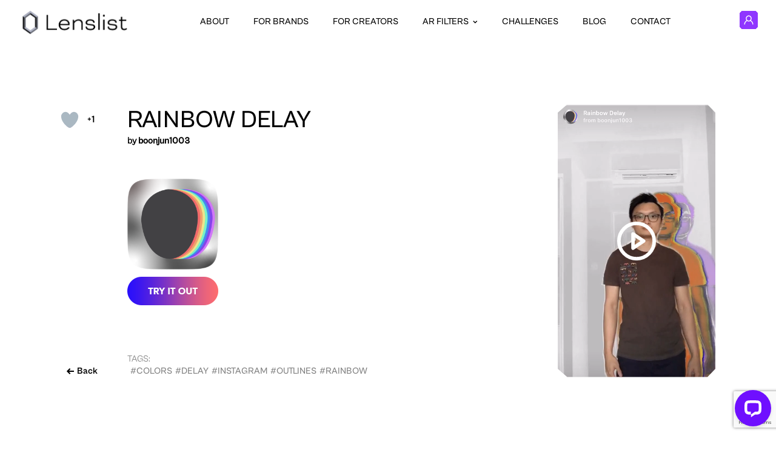

--- FILE ---
content_type: text/html; charset=UTF-8
request_url: https://content.lenslist.co/rainbow-delay/
body_size: 29546
content:
<!DOCTYPE html>
<html lang="pl" xmlns:fb="https://www.facebook.com/2008/fbml">

<head profile="http://gmpg.org/xfn/11">
	<!-- Global site tag (gtag.js) - Google Analytics -->
<script async src="https://www.googletagmanager.com/gtag/js?id=UA-113371149-1"></script>
<script>
  window.dataLayer = window.dataLayer || [];
  function gtag(){dataLayer.push(arguments);}
  gtag('js', new Date());

  gtag('config', 'UA-113371149-1');
</script>
	<meta charset="UTF-8" />
	<meta name="viewport" content="width=device-width, initial-scale=1">
	<meta name="google-site-verification" content="XytCowHggfR0rtv5ij4-XrpBwRzdBDZ6VQ6lVbRbOBw" />

	<meta name='robots' content='max-image-preview:large' />
<link rel="alternate" type="application/rss+xml" title="Lenslist &raquo; Rainbow Delay Comments Feed" href="https://content.lenslist.co/rainbow-delay/feed/" />
<script type="text/javascript">
/* <![CDATA[ */
window._wpemojiSettings = {"baseUrl":"https:\/\/s.w.org\/images\/core\/emoji\/14.0.0\/72x72\/","ext":".png","svgUrl":"https:\/\/s.w.org\/images\/core\/emoji\/14.0.0\/svg\/","svgExt":".svg","source":{"concatemoji":"https:\/\/content.lenslist.co\/wp-includes\/js\/wp-emoji-release.min.js?ver=6.4.2"}};
/*! This file is auto-generated */
!function(i,n){var o,s,e;function c(e){try{var t={supportTests:e,timestamp:(new Date).valueOf()};sessionStorage.setItem(o,JSON.stringify(t))}catch(e){}}function p(e,t,n){e.clearRect(0,0,e.canvas.width,e.canvas.height),e.fillText(t,0,0);var t=new Uint32Array(e.getImageData(0,0,e.canvas.width,e.canvas.height).data),r=(e.clearRect(0,0,e.canvas.width,e.canvas.height),e.fillText(n,0,0),new Uint32Array(e.getImageData(0,0,e.canvas.width,e.canvas.height).data));return t.every(function(e,t){return e===r[t]})}function u(e,t,n){switch(t){case"flag":return n(e,"\ud83c\udff3\ufe0f\u200d\u26a7\ufe0f","\ud83c\udff3\ufe0f\u200b\u26a7\ufe0f")?!1:!n(e,"\ud83c\uddfa\ud83c\uddf3","\ud83c\uddfa\u200b\ud83c\uddf3")&&!n(e,"\ud83c\udff4\udb40\udc67\udb40\udc62\udb40\udc65\udb40\udc6e\udb40\udc67\udb40\udc7f","\ud83c\udff4\u200b\udb40\udc67\u200b\udb40\udc62\u200b\udb40\udc65\u200b\udb40\udc6e\u200b\udb40\udc67\u200b\udb40\udc7f");case"emoji":return!n(e,"\ud83e\udef1\ud83c\udffb\u200d\ud83e\udef2\ud83c\udfff","\ud83e\udef1\ud83c\udffb\u200b\ud83e\udef2\ud83c\udfff")}return!1}function f(e,t,n){var r="undefined"!=typeof WorkerGlobalScope&&self instanceof WorkerGlobalScope?new OffscreenCanvas(300,150):i.createElement("canvas"),a=r.getContext("2d",{willReadFrequently:!0}),o=(a.textBaseline="top",a.font="600 32px Arial",{});return e.forEach(function(e){o[e]=t(a,e,n)}),o}function t(e){var t=i.createElement("script");t.src=e,t.defer=!0,i.head.appendChild(t)}"undefined"!=typeof Promise&&(o="wpEmojiSettingsSupports",s=["flag","emoji"],n.supports={everything:!0,everythingExceptFlag:!0},e=new Promise(function(e){i.addEventListener("DOMContentLoaded",e,{once:!0})}),new Promise(function(t){var n=function(){try{var e=JSON.parse(sessionStorage.getItem(o));if("object"==typeof e&&"number"==typeof e.timestamp&&(new Date).valueOf()<e.timestamp+604800&&"object"==typeof e.supportTests)return e.supportTests}catch(e){}return null}();if(!n){if("undefined"!=typeof Worker&&"undefined"!=typeof OffscreenCanvas&&"undefined"!=typeof URL&&URL.createObjectURL&&"undefined"!=typeof Blob)try{var e="postMessage("+f.toString()+"("+[JSON.stringify(s),u.toString(),p.toString()].join(",")+"));",r=new Blob([e],{type:"text/javascript"}),a=new Worker(URL.createObjectURL(r),{name:"wpTestEmojiSupports"});return void(a.onmessage=function(e){c(n=e.data),a.terminate(),t(n)})}catch(e){}c(n=f(s,u,p))}t(n)}).then(function(e){for(var t in e)n.supports[t]=e[t],n.supports.everything=n.supports.everything&&n.supports[t],"flag"!==t&&(n.supports.everythingExceptFlag=n.supports.everythingExceptFlag&&n.supports[t]);n.supports.everythingExceptFlag=n.supports.everythingExceptFlag&&!n.supports.flag,n.DOMReady=!1,n.readyCallback=function(){n.DOMReady=!0}}).then(function(){return e}).then(function(){var e;n.supports.everything||(n.readyCallback(),(e=n.source||{}).concatemoji?t(e.concatemoji):e.wpemoji&&e.twemoji&&(t(e.twemoji),t(e.wpemoji)))}))}((window,document),window._wpemojiSettings);
/* ]]> */
</script>
<style id='wp-emoji-styles-inline-css' type='text/css'>

	img.wp-smiley, img.emoji {
		display: inline !important;
		border: none !important;
		box-shadow: none !important;
		height: 1em !important;
		width: 1em !important;
		margin: 0 0.07em !important;
		vertical-align: -0.1em !important;
		background: none !important;
		padding: 0 !important;
	}
</style>
<link rel='stylesheet' id='wp-block-library-css' href='https://content.lenslist.co/wp-includes/css/dist/block-library/style.min.css?ver=6.4.2' type='text/css' media='all' />
<style id='safe-svg-svg-icon-style-inline-css' type='text/css'>
.safe-svg-cover{text-align:center}.safe-svg-cover .safe-svg-inside{display:inline-block;max-width:100%}.safe-svg-cover svg{height:100%;max-height:100%;max-width:100%;width:100%}

</style>
<style id='classic-theme-styles-inline-css' type='text/css'>
/*! This file is auto-generated */
.wp-block-button__link{color:#fff;background-color:#32373c;border-radius:9999px;box-shadow:none;text-decoration:none;padding:calc(.667em + 2px) calc(1.333em + 2px);font-size:1.125em}.wp-block-file__button{background:#32373c;color:#fff;text-decoration:none}
</style>
<style id='global-styles-inline-css' type='text/css'>
body{--wp--preset--color--black: #000000;--wp--preset--color--cyan-bluish-gray: #abb8c3;--wp--preset--color--white: #ffffff;--wp--preset--color--pale-pink: #f78da7;--wp--preset--color--vivid-red: #cf2e2e;--wp--preset--color--luminous-vivid-orange: #ff6900;--wp--preset--color--luminous-vivid-amber: #fcb900;--wp--preset--color--light-green-cyan: #7bdcb5;--wp--preset--color--vivid-green-cyan: #00d084;--wp--preset--color--pale-cyan-blue: #8ed1fc;--wp--preset--color--vivid-cyan-blue: #0693e3;--wp--preset--color--vivid-purple: #9b51e0;--wp--preset--gradient--vivid-cyan-blue-to-vivid-purple: linear-gradient(135deg,rgba(6,147,227,1) 0%,rgb(155,81,224) 100%);--wp--preset--gradient--light-green-cyan-to-vivid-green-cyan: linear-gradient(135deg,rgb(122,220,180) 0%,rgb(0,208,130) 100%);--wp--preset--gradient--luminous-vivid-amber-to-luminous-vivid-orange: linear-gradient(135deg,rgba(252,185,0,1) 0%,rgba(255,105,0,1) 100%);--wp--preset--gradient--luminous-vivid-orange-to-vivid-red: linear-gradient(135deg,rgba(255,105,0,1) 0%,rgb(207,46,46) 100%);--wp--preset--gradient--very-light-gray-to-cyan-bluish-gray: linear-gradient(135deg,rgb(238,238,238) 0%,rgb(169,184,195) 100%);--wp--preset--gradient--cool-to-warm-spectrum: linear-gradient(135deg,rgb(74,234,220) 0%,rgb(151,120,209) 20%,rgb(207,42,186) 40%,rgb(238,44,130) 60%,rgb(251,105,98) 80%,rgb(254,248,76) 100%);--wp--preset--gradient--blush-light-purple: linear-gradient(135deg,rgb(255,206,236) 0%,rgb(152,150,240) 100%);--wp--preset--gradient--blush-bordeaux: linear-gradient(135deg,rgb(254,205,165) 0%,rgb(254,45,45) 50%,rgb(107,0,62) 100%);--wp--preset--gradient--luminous-dusk: linear-gradient(135deg,rgb(255,203,112) 0%,rgb(199,81,192) 50%,rgb(65,88,208) 100%);--wp--preset--gradient--pale-ocean: linear-gradient(135deg,rgb(255,245,203) 0%,rgb(182,227,212) 50%,rgb(51,167,181) 100%);--wp--preset--gradient--electric-grass: linear-gradient(135deg,rgb(202,248,128) 0%,rgb(113,206,126) 100%);--wp--preset--gradient--midnight: linear-gradient(135deg,rgb(2,3,129) 0%,rgb(40,116,252) 100%);--wp--preset--font-size--small: 13px;--wp--preset--font-size--medium: 20px;--wp--preset--font-size--large: 36px;--wp--preset--font-size--x-large: 42px;--wp--preset--spacing--20: 0.44rem;--wp--preset--spacing--30: 0.67rem;--wp--preset--spacing--40: 1rem;--wp--preset--spacing--50: 1.5rem;--wp--preset--spacing--60: 2.25rem;--wp--preset--spacing--70: 3.38rem;--wp--preset--spacing--80: 5.06rem;--wp--preset--shadow--natural: 6px 6px 9px rgba(0, 0, 0, 0.2);--wp--preset--shadow--deep: 12px 12px 50px rgba(0, 0, 0, 0.4);--wp--preset--shadow--sharp: 6px 6px 0px rgba(0, 0, 0, 0.2);--wp--preset--shadow--outlined: 6px 6px 0px -3px rgba(255, 255, 255, 1), 6px 6px rgba(0, 0, 0, 1);--wp--preset--shadow--crisp: 6px 6px 0px rgba(0, 0, 0, 1);}:where(.is-layout-flex){gap: 0.5em;}:where(.is-layout-grid){gap: 0.5em;}body .is-layout-flow > .alignleft{float: left;margin-inline-start: 0;margin-inline-end: 2em;}body .is-layout-flow > .alignright{float: right;margin-inline-start: 2em;margin-inline-end: 0;}body .is-layout-flow > .aligncenter{margin-left: auto !important;margin-right: auto !important;}body .is-layout-constrained > .alignleft{float: left;margin-inline-start: 0;margin-inline-end: 2em;}body .is-layout-constrained > .alignright{float: right;margin-inline-start: 2em;margin-inline-end: 0;}body .is-layout-constrained > .aligncenter{margin-left: auto !important;margin-right: auto !important;}body .is-layout-constrained > :where(:not(.alignleft):not(.alignright):not(.alignfull)){max-width: var(--wp--style--global--content-size);margin-left: auto !important;margin-right: auto !important;}body .is-layout-constrained > .alignwide{max-width: var(--wp--style--global--wide-size);}body .is-layout-flex{display: flex;}body .is-layout-flex{flex-wrap: wrap;align-items: center;}body .is-layout-flex > *{margin: 0;}body .is-layout-grid{display: grid;}body .is-layout-grid > *{margin: 0;}:where(.wp-block-columns.is-layout-flex){gap: 2em;}:where(.wp-block-columns.is-layout-grid){gap: 2em;}:where(.wp-block-post-template.is-layout-flex){gap: 1.25em;}:where(.wp-block-post-template.is-layout-grid){gap: 1.25em;}.has-black-color{color: var(--wp--preset--color--black) !important;}.has-cyan-bluish-gray-color{color: var(--wp--preset--color--cyan-bluish-gray) !important;}.has-white-color{color: var(--wp--preset--color--white) !important;}.has-pale-pink-color{color: var(--wp--preset--color--pale-pink) !important;}.has-vivid-red-color{color: var(--wp--preset--color--vivid-red) !important;}.has-luminous-vivid-orange-color{color: var(--wp--preset--color--luminous-vivid-orange) !important;}.has-luminous-vivid-amber-color{color: var(--wp--preset--color--luminous-vivid-amber) !important;}.has-light-green-cyan-color{color: var(--wp--preset--color--light-green-cyan) !important;}.has-vivid-green-cyan-color{color: var(--wp--preset--color--vivid-green-cyan) !important;}.has-pale-cyan-blue-color{color: var(--wp--preset--color--pale-cyan-blue) !important;}.has-vivid-cyan-blue-color{color: var(--wp--preset--color--vivid-cyan-blue) !important;}.has-vivid-purple-color{color: var(--wp--preset--color--vivid-purple) !important;}.has-black-background-color{background-color: var(--wp--preset--color--black) !important;}.has-cyan-bluish-gray-background-color{background-color: var(--wp--preset--color--cyan-bluish-gray) !important;}.has-white-background-color{background-color: var(--wp--preset--color--white) !important;}.has-pale-pink-background-color{background-color: var(--wp--preset--color--pale-pink) !important;}.has-vivid-red-background-color{background-color: var(--wp--preset--color--vivid-red) !important;}.has-luminous-vivid-orange-background-color{background-color: var(--wp--preset--color--luminous-vivid-orange) !important;}.has-luminous-vivid-amber-background-color{background-color: var(--wp--preset--color--luminous-vivid-amber) !important;}.has-light-green-cyan-background-color{background-color: var(--wp--preset--color--light-green-cyan) !important;}.has-vivid-green-cyan-background-color{background-color: var(--wp--preset--color--vivid-green-cyan) !important;}.has-pale-cyan-blue-background-color{background-color: var(--wp--preset--color--pale-cyan-blue) !important;}.has-vivid-cyan-blue-background-color{background-color: var(--wp--preset--color--vivid-cyan-blue) !important;}.has-vivid-purple-background-color{background-color: var(--wp--preset--color--vivid-purple) !important;}.has-black-border-color{border-color: var(--wp--preset--color--black) !important;}.has-cyan-bluish-gray-border-color{border-color: var(--wp--preset--color--cyan-bluish-gray) !important;}.has-white-border-color{border-color: var(--wp--preset--color--white) !important;}.has-pale-pink-border-color{border-color: var(--wp--preset--color--pale-pink) !important;}.has-vivid-red-border-color{border-color: var(--wp--preset--color--vivid-red) !important;}.has-luminous-vivid-orange-border-color{border-color: var(--wp--preset--color--luminous-vivid-orange) !important;}.has-luminous-vivid-amber-border-color{border-color: var(--wp--preset--color--luminous-vivid-amber) !important;}.has-light-green-cyan-border-color{border-color: var(--wp--preset--color--light-green-cyan) !important;}.has-vivid-green-cyan-border-color{border-color: var(--wp--preset--color--vivid-green-cyan) !important;}.has-pale-cyan-blue-border-color{border-color: var(--wp--preset--color--pale-cyan-blue) !important;}.has-vivid-cyan-blue-border-color{border-color: var(--wp--preset--color--vivid-cyan-blue) !important;}.has-vivid-purple-border-color{border-color: var(--wp--preset--color--vivid-purple) !important;}.has-vivid-cyan-blue-to-vivid-purple-gradient-background{background: var(--wp--preset--gradient--vivid-cyan-blue-to-vivid-purple) !important;}.has-light-green-cyan-to-vivid-green-cyan-gradient-background{background: var(--wp--preset--gradient--light-green-cyan-to-vivid-green-cyan) !important;}.has-luminous-vivid-amber-to-luminous-vivid-orange-gradient-background{background: var(--wp--preset--gradient--luminous-vivid-amber-to-luminous-vivid-orange) !important;}.has-luminous-vivid-orange-to-vivid-red-gradient-background{background: var(--wp--preset--gradient--luminous-vivid-orange-to-vivid-red) !important;}.has-very-light-gray-to-cyan-bluish-gray-gradient-background{background: var(--wp--preset--gradient--very-light-gray-to-cyan-bluish-gray) !important;}.has-cool-to-warm-spectrum-gradient-background{background: var(--wp--preset--gradient--cool-to-warm-spectrum) !important;}.has-blush-light-purple-gradient-background{background: var(--wp--preset--gradient--blush-light-purple) !important;}.has-blush-bordeaux-gradient-background{background: var(--wp--preset--gradient--blush-bordeaux) !important;}.has-luminous-dusk-gradient-background{background: var(--wp--preset--gradient--luminous-dusk) !important;}.has-pale-ocean-gradient-background{background: var(--wp--preset--gradient--pale-ocean) !important;}.has-electric-grass-gradient-background{background: var(--wp--preset--gradient--electric-grass) !important;}.has-midnight-gradient-background{background: var(--wp--preset--gradient--midnight) !important;}.has-small-font-size{font-size: var(--wp--preset--font-size--small) !important;}.has-medium-font-size{font-size: var(--wp--preset--font-size--medium) !important;}.has-large-font-size{font-size: var(--wp--preset--font-size--large) !important;}.has-x-large-font-size{font-size: var(--wp--preset--font-size--x-large) !important;}
.wp-block-navigation a:where(:not(.wp-element-button)){color: inherit;}
:where(.wp-block-post-template.is-layout-flex){gap: 1.25em;}:where(.wp-block-post-template.is-layout-grid){gap: 1.25em;}
:where(.wp-block-columns.is-layout-flex){gap: 2em;}:where(.wp-block-columns.is-layout-grid){gap: 2em;}
.wp-block-pullquote{font-size: 1.5em;line-height: 1.6;}
</style>
<link rel='stylesheet' id='contact-form-7-css' href='https://content.lenslist.co/wp-content/plugins/contact-form-7/includes/css/styles.css?ver=5.8.4' type='text/css' media='all' />
<link rel='stylesheet' id='nbcpf-intlTelInput-style-css' href='https://content.lenslist.co/wp-content/plugins/country-phone-field-contact-form-7/assets/css/intlTelInput.min.css?ver=6.4.2' type='text/css' media='all' />
<link rel='stylesheet' id='nbcpf-countryFlag-style-css' href='https://content.lenslist.co/wp-content/plugins/country-phone-field-contact-form-7/assets/css/countrySelect.min.css?ver=6.4.2' type='text/css' media='all' />
<link rel='stylesheet' id='uaf_client_css-css' href='https://content.lenslist.co/wp-content/uploads/useanyfont/uaf.css?ver=1700125591' type='text/css' media='all' />
<link rel='stylesheet' id='wp-ulike-css' href='https://content.lenslist.co/wp-content/plugins/wp-ulike/assets/css/wp-ulike.min.css?ver=4.6.9' type='text/css' media='all' />
<link rel='stylesheet' id='wp-ulike-pro-css' href='https://content.lenslist.co/wp-content/plugins/wp-ulike-pro/public/assets/css/wp-ulike-pro.min.css?ver=1.8.3' type='text/css' media='all' />
<link rel='stylesheet' id='cf7cf-style-css' href='https://content.lenslist.co/wp-content/plugins/cf7-conditional-fields/style.css?ver=2.4.4' type='text/css' media='all' />
<script type="text/javascript" src="https://content.lenslist.co/wp-includes/js/jquery/jquery.min.js?ver=3.7.1" id="jquery-core-js"></script>
<script type="text/javascript" src="https://content.lenslist.co/wp-includes/js/jquery/jquery-migrate.min.js?ver=3.4.1" id="jquery-migrate-js"></script>
<link rel="https://api.w.org/" href="https://content.lenslist.co/wp-json/" /><link rel="alternate" type="application/json" href="https://content.lenslist.co/wp-json/wp/v2/posts/32320" /><link rel="EditURI" type="application/rsd+xml" title="RSD" href="https://content.lenslist.co/xmlrpc.php?rsd" />
<meta name="generator" content="WordPress 6.4.2" />
<link rel="canonical" href="https://content.lenslist.co/rainbow-delay/" />
<link rel='shortlink' href='https://content.lenslist.co/?p=32320' />
<link rel="alternate" type="application/json+oembed" href="https://content.lenslist.co/wp-json/oembed/1.0/embed?url=https%3A%2F%2Fcontent.lenslist.co%2Frainbow-delay%2F" />
<link rel="alternate" type="text/xml+oembed" href="https://content.lenslist.co/wp-json/oembed/1.0/embed?url=https%3A%2F%2Fcontent.lenslist.co%2Frainbow-delay%2F&#038;format=xml" />

<link rel='stylesheet' id='307588.css-css'  href='//content.lenslist.co/wp-content/uploads/custom-css-js/307588.css?v=8404' type="text/css" media='all' />
<style type="text/css">.ulp-form{max-width:480px!important;}</style>
<!-- START - Open Graph and Twitter Card Tags 3.3.2 -->
 <!-- Facebook Open Graph -->
  <meta property="og:locale" content="en_US"/>
  <meta property="og:site_name" content="Lenslist"/>
  <meta property="og:title" content="Rainbow Delay"/>
  <meta property="og:url" content="https://content.lenslist.co/rainbow-delay/"/>
  <meta property="og:type" content="article"/>
  <meta property="og:description" content="by boonjun1003"/>
  <meta property="og:image" content="https://media.lenslist.co/wp-content/uploads/2019/10/ig-1543.png"/>
  <meta property="og:image:url" content="https://media.lenslist.co/wp-content/uploads/2019/10/ig-1543.png"/>
  <meta property="og:image:secure_url" content="https://media.lenslist.co/wp-content/uploads/2019/10/ig-1543.png"/>
  <meta property="og:image:width" content="220"/>
  <meta property="og:image:height" content="391"/>
  <meta property="article:published_time" content="2019-10-29T14:42:00+01:00"/>
  <meta property="article:modified_time" content="2020-05-06T00:46:50+02:00" />
  <meta property="og:updated_time" content="2020-05-06T00:46:50+02:00" />
  <meta property="article:section" content="FB/IG"/>
  <meta property="article:publisher" content="https://www.facebook.com/LensList-168279993944785/"/>
 <!-- Google+ / Schema.org -->
 <!-- Twitter Cards -->
  <meta name="twitter:title" content="Rainbow Delay"/>
  <meta name="twitter:url" content="https://content.lenslist.co/rainbow-delay/"/>
  <meta name="twitter:description" content="by boonjun1003"/>
  <meta name="twitter:image" content="https://media.lenslist.co/wp-content/uploads/2019/10/ig-1543.png"/>
  <meta name="twitter:card" content="summary_large_image"/>
 <!-- SEO -->
 <!-- Misc. tags -->
 <!-- is_singular -->
<!-- END - Open Graph and Twitter Card Tags 3.3.2 -->
	

	<title>  Rainbow Delay | Lenslist</title>

	<meta name="keywords" content="AR Filters, Best AR Filters, Snapchat Lens, Lens, AR Effects, Instagram filters, Instagram effects, ar effects, branded ar, top filter instagram, tiktok filter" />
	<meta name="description" content="">

	<!-- canonical url -->
	<link rel="canonical" href="https://content.lenslist.co/rainbow-delay/" />

	<!-- pingback url -->
	<link rel="pingback" href="https://content.lenslist.co/xmlrpc.php" />

	<!-- favicons -->
<link rel="apple-touch-icon" sizes="180x180" href="https://content.lenslist.co/wp-content/themes/lenslist-v3/apple-touch-icon.png" />
<link rel="icon" type="image/png" sizes="32x32" href="https://content.lenslist.co/wp-content/themes/lenslist-v3/favicon-32x32.png" />
<link rel="icon" type="image/png" sizes="16x16" href="https://content.lenslist.co/wp-content/themes/lenslist-v3/favicon-16x16.png" />
<link rel="shortcut icon" type="image/x-icon" href="https://content.lenslist.co/wp-content/themes/lenslist-v3/favicon.ico" />
<link rel="manifest" href="https://content.lenslist.co/wp-content/themes/lenslist-v3/site.webmanifest" />
	<!-- stylesheets -->
<style type="text/css">
  @font-face {
    font-family: 'CabinetGroteskBlack';
    src:  url('https://content.lenslist.co/wp-content/themes/lenslist-v3/fonts/CabinetGrotesk-Black.otf') format('opentype');
    font-weight: 900;
    font-style: normal;
    font-display: swap;
  }

  @font-face {
    font-family: 'CabinetGroteskExtrabold';
    src:  url('https://content.lenslist.co/wp-content/themes/lenslist-v3/fonts/CabinetGrotesk-Extrabold.otf') format('opentype');
    font-weight: 800;
    font-style: normal;
    font-display: swap;
  }

  @font-face {
    font-family: 'CabinetGroteskBold';
    src:  url('https://content.lenslist.co/wp-content/themes/lenslist-v3/fonts/CabinetGrotesk-Bold.otf') format('opentype');
    font-weight: 700;
    font-style: normal;
    font-display: swap;
  }

  @font-face {
    font-family: 'CabinetGroteskMedium';
    src:  url('https://content.lenslist.co/wp-content/themes/lenslist-v3/fonts/CabinetGrotesk-Medium.otf') format('opentype');
    font-weight: 500;
    font-style: normal;
    font-display: swap;
  }

  @font-face {
    font-family: 'CabinetGroteskRegular';
    src:  url('https://content.lenslist.co/wp-content/themes/lenslist-v3/fonts/CabinetGrotesk-Regular.otf') format('opentype');
    font-weight: 400;
    font-style: normal;
    font-display: swap;
  }

  @font-face {
    font-family: 'CabinetGroteskLight';
    src:  url('https://content.lenslist.co/wp-content/themes/lenslist-v3/fonts/CabinetGrotesk-Light.otf') format('opentype');
    font-weight: 300;
    font-style: normal;
    font-display: swap;
  }

  @font-face {
    font-family: 'CabinetGroteskExtralight';
    src:  url('https://content.lenslist.co/wp-content/themes/lenslist-v3/fonts/CabinetGrotesk-Extralight.otf') format('opentype');
    font-weight: 200;
    font-style: normal;
    font-display: swap;
  }

  @font-face {
    font-family: 'CabinetGroteskThin';
    src:  url('https://content.lenslist.co/wp-content/themes/lenslist-v3/fonts/CabinetGrotesk-Thin.otf') format('opentype');
    font-weight: 100;
    font-style: normal;
    font-display: swap;
  }

  @font-face {
    font-family: 'BluuNextBold';
    src:  url('https://content.lenslist.co/wp-content/themes/lenslist-v3/fonts/BluuNext-Bold.otf') format('opentype');
    font-weight: 700;
    font-style: normal;
    font-display: swap;
  }

  @font-face {
    font-family: 'Graphik';
    src:  url('https://content.lenslist.co/wp-content/themes/lenslist-v3/fonts/Graphik-Medium-Trial.otf') format('opentype');
    font-weight: 400;
    font-style: normal;
    font-display: swap;
  }

  @font-face {
    font-family: 'GraphikBold';
    src:  url('https://content.lenslist.co/wp-content/themes/lenslist-v3/fonts/Graphik-Bold-Trial.otf') format('opentype');
    font-weight: 500;
    font-style: normal;
    font-display: swap;
  }
</style>
<!-- /fonts -->
	
	<!-- stylesheets -->
	
<link rel="stylesheet" href="//cdn.jsdelivr.net/npm/slick-carousel@1.8.1/slick/slick.css">
<link type="text/css" rel="stylesheet" href="https://content.lenslist.co/wp-content/themes/lenslist-v3/dist/css/concatenated.css?v=4.0.928" />









	<!-- javascripts -->
	<script>
    var ajaxRequestURL = 'https://content.lenslist.co/wp-admin/admin-ajax.php';
  var cdnHostURL = 'lenslist.co';
</script>
<script type="text/javascript" defer src="//cdn.jsdelivr.net/npm/slick-carousel@1.8.1/slick/slick.min.js"></script>

<!-- Backgrounds -->
<script type="text/javascript" defer src="https://content.lenslist.co/wp-content/themes/lenslist-v3/dist/js/three.min.js"></script>




  <script type="text/javascript" defer src="https://content.lenslist.co/wp-content/themes/lenslist-v3/dist/js/backgrounds/get-inspired-bundle.js?v=1.2"></script>


<!-- /Backgrounds -->

<script type="text/javascript" defer src="https://content.lenslist.co/wp-content/themes/lenslist-v3/dist/js/base.min.js?v=1.2"></script>

<!-- About -->

<!-- For creators -->

<!-- Contests -->



<!-- Facebook Pixel Code -->
<script>
  !function(f,b,e,v,n,t,s)
  {if(f.fbq)return;n=f.fbq=function(){n.callMethod?
  n.callMethod.apply(n,arguments):n.queue.push(arguments)};
  if(!f._fbq)f._fbq=n;n.push=n;n.loaded=!0;n.version='2.0';
  n.queue=[];t=b.createElement(e);t.async=!0;
  t.src=v;s=b.getElementsByTagName(e)[0];
  s.parentNode.insertBefore(t,s)}(window,document,'script',
  'https://connect.facebook.net/en_US/fbevents.js');
  fbq('init', '524711721263049');
  fbq('track', 'PageView');
</script>
<noscript>
  <img height="1" width="1"src="https://www.facebook.com/tr?id=524711721263049&ev=PageView&noscript=1"/>
</noscript>
<!-- End Facebook Pixel Code -->	<style>
		.kPath {
			clip-path: polygon(0% calc(0% + 10px),
					calc(0% + 10px) 0%,
					calc(100% - 10px) 0%,
					100% calc(0% + 10px),
					100% calc(100% - 10px),
					calc(100% - 10px) 100%,
					calc(0% + 10px) 100%,
					0% calc(100% - 10px));
		}
	</style>
<script>
    !function(s,n,i,t,c,h){s.SnitchObject=i;s[i]||(s[i]=function(){
    (s[i].q=s[i].q||[]).push(arguments)});s[i].l=+new Date;c=n.createElement(t);
    h=n.getElementsByTagName(t)[0];c.src='//snid.snitcher.com/8431161.js';
    h.parentNode.insertBefore(c,h)}(window,document,'snid','script');
        
    snid('verify', '8431161');
</script>
</head>
<body class="get-inspired-page"><div class="main-header">
	<div class="main-header__content wrapper">
		<a class="main-header__logo-container" href="https://content.lenslist.co/">
			<img title="Lenslist" src="https://content.lenslist.co/wp-content/themes/lenslist-v3/img/lenslist-logo-sm.png" class="main-header__logo-image" alt="Lenslist logo" />
		</a>

		<div class="menu-main-navigation-lenslist-v3-new-search-container"><ul id="menu-main-navigation-lenslist-v3-new-search" class="menu"><li id="menu-item-342981" class="menu-item menu-item-type-post_type menu-item-object-page menu-item-342981"><a href="https://content.lenslist.co/about/">About</a></li>
<li id="menu-item-342982" class="menu-item menu-item-type-post_type menu-item-object-page menu-item-342982"><a href="https://content.lenslist.co/for-brands/">For brands</a></li>
<li id="menu-item-342983" class="menu-item menu-item-type-post_type menu-item-object-page menu-item-342983"><a href="https://content.lenslist.co/for-creators/">For creators</a></li>
<li id="menu-item-358127" class="menu-item menu-item-type-custom menu-item-object-custom menu-item-has-children menu-item-358127"><a>AR FILTERS</a>
<ul class="sub-menu">
	<li id="menu-item-358124" class="menu-item menu-item-type-post_type menu-item-object-page menu-item-358124"><a href="https://content.lenslist.co/ar-filters/">SEARCH FOR AR FILTERS</a></li>
	<li id="menu-item-358126" class="menu-item menu-item-type-post_type menu-item-object-page menu-item-358126"><a href="https://content.lenslist.co/ar-filters-directory/">AR Filters Directory</a></li>
	<li id="menu-item-358125" class="menu-item menu-item-type-post_type menu-item-object-page menu-item-358125"><a href="https://content.lenslist.co/instagram-ar-filters/">Instagram AR Filters</a></li>
	<li id="menu-item-358122" class="menu-item menu-item-type-post_type menu-item-object-page menu-item-358122"><a href="https://content.lenslist.co/tiktok-ar-filters/">TikTok AR Filters</a></li>
	<li id="menu-item-358123" class="menu-item menu-item-type-post_type menu-item-object-page menu-item-358123"><a href="https://content.lenslist.co/snapchat-lenses/">Snapchat Lenses</a></li>
	<li id="menu-item-358121" class="menu-item menu-item-type-post_type menu-item-object-page menu-item-358121"><a href="https://content.lenslist.co/web-ar/">Web AR</a></li>
</ul>
</li>
<li id="menu-item-342991" class="menu-item menu-item-type-post_type_archive menu-item-object-contests menu-item-342991"><a href="https://content.lenslist.co/dare/">Challenges</a></li>
<li id="menu-item-342992" class="menu-item menu-item-type-custom menu-item-object-custom menu-item-342992"><a href="https://blog.lenslist.co">Blog</a></li>
<li id="menu-item-342993" class="menu-item menu-item-type-post_type menu-item-object-page menu-item-342993"><a href="https://content.lenslist.co/contact/">Contact</a></li>
</ul></div>

		
		<div class="mobile-navigation-items">


			<a data-behavior="mobile-nav-trigger" class="mobile-nav-trigger" href="#">
				<img class="mobile-nav-trigger__image" src="https://content.lenslist.co/wp-content/themes/lenslist-v3/img/mobile-menu-trigger.svg" alt="Open navigation" />
			</a>
			<a href="https://search.lenslist.co/account-dashboard/">
				<svg xmlns="http://www.w3.org/2000/svg" width="30" height="30" viewBox="0 0 80 80" fill="none" class="profile-logo">
					<g clip-path="url(#clip0_401_2)">
						<path d="M1.5 69.3787V10.6213L10.6213 1.5H69.3787L78.5 10.6213V69.3787L69.3787 78.5H10.6213L1.5 69.3787Z" fill="#8F37FF" stroke-width="3"></path>
						<path d="M10 10H70V70H10V10Z" fill="#8F37FF" />
						<path d="M56.3598 59.1473C56.0621 52.7786 52.4373 47.208 46.9195 44.5143C44.9249 45.8705 42.5525 46.667 40.0017 46.667C37.4509 46.667 35.0597 45.8652 33.0609 44.4991C31.3402 45.3491 29.7458 46.4929 28.4192 47.8804C25.517 50.9188 23.8381 54.8937 23.6402 59.1509C23.3109 59.4795 23.1181 59.6714 22.7888 60H20.8531C20.517 59.6339 20.3361 59.4366 20 59.0705C20.2175 53.8259 22.2735 48.9259 25.8454 45.1866C27.1106 43.8616 28.5822 42.725 30.1595 41.7884C28.3501 39.4857 27.2616 36.5402 27.2616 33.333C27.2624 25.9813 32.9782 20 40.0017 20C47.0253 20 52.741 25.9813 52.741 33.333C52.741 36.5321 51.6567 39.4705 49.8558 41.7705C55.8497 45.3027 59.6972 51.7777 60 59.0696L59.1469 60H57.2112C56.8819 59.6696 56.6891 59.4777 56.3598 59.1473ZM40.0017 23.8098C34.9846 23.8098 30.9017 28.0821 30.9017 33.3339C30.9017 38.5857 34.9838 42.858 40.0017 42.858C45.0196 42.858 49.1017 38.5857 49.1017 33.3339C49.1017 28.0821 45.0196 23.8098 40.0017 23.8098Z" fill="white" />

						<path d="M0 10H10V0L0 10Z" fill="#8F37FF" />
						<path d="M70 10H10V0H70V10Z" fill="#8F37FF" />

						<path d="M70 10H80L70 0V10Z" fill="#8F37FF" />

						<path d="M0 70H10V80L0 70Z" fill="#8F37FF" />
						<path d="M70 70H10V80H70V70Z" fill="#8F37FF" />
						<path d="M70 70H80L70 80V70Z" fill="#8F37FF" />
						<path d="M10 70H0V10H10V70Z" fill="#8F37FF" />
						<path d="M80 70H70V10H80V70Z" fill="#8F37FF" />
					</g>
					<g>
						<path d="M0 10L10 0H70L80 10V70L70 80H10L0 70V10Z" fill="#0082FB00" id="image-background" />
						<image class="image-container" xlink:href="" width="100%" height="100%" preserveeAspectRatio="none" clip-path="url(#clip)" />
						<path d="M1.5 69.3787V10.6213L10.6213 1.5H69.3787L78.5 10.6213V69.3787L69.3787 78.5H10.6213L1.5 69.3787Z" stroke="#8F37FF" stroke-width="3" />
					</g>
					<defs>
						<clipPath id="clip">
							<path d="M1.5 69.3787V10.6213L10.6213 1.5H69.3787L78.5 10.6213V69.3787L69.3787 78.5H10.6213L1.5 69.3787Z" stroke="#8F37FF" stroke-width="3" />
						</clipPath>
					</defs>
				</svg>
			</a>

		</div>
		<div id="user-login-button">
			<a href="https://search.lenslist.co/account-dashboard/">
				<svg xmlns="http://www.w3.org/2000/svg" width="30" height="30" viewBox="0 0 80 80" fill="none" class="profile-logo">
					<g clip-path="url(#clip0_401_2)">
						<path d="M1.5 69.3787V10.6213L10.6213 1.5H69.3787L78.5 10.6213V69.3787L69.3787 78.5H10.6213L1.5 69.3787Z" fill="#8F37FF" stroke-width="3"></path>
						<path d="M10 10H70V70H10V10Z" fill="#8F37FF" />
						<path d="M56.3598 59.1473C56.0621 52.7786 52.4373 47.208 46.9195 44.5143C44.9249 45.8705 42.5525 46.667 40.0017 46.667C37.4509 46.667 35.0597 45.8652 33.0609 44.4991C31.3402 45.3491 29.7458 46.4929 28.4192 47.8804C25.517 50.9188 23.8381 54.8937 23.6402 59.1509C23.3109 59.4795 23.1181 59.6714 22.7888 60H20.8531C20.517 59.6339 20.3361 59.4366 20 59.0705C20.2175 53.8259 22.2735 48.9259 25.8454 45.1866C27.1106 43.8616 28.5822 42.725 30.1595 41.7884C28.3501 39.4857 27.2616 36.5402 27.2616 33.333C27.2624 25.9813 32.9782 20 40.0017 20C47.0253 20 52.741 25.9813 52.741 33.333C52.741 36.5321 51.6567 39.4705 49.8558 41.7705C55.8497 45.3027 59.6972 51.7777 60 59.0696L59.1469 60H57.2112C56.8819 59.6696 56.6891 59.4777 56.3598 59.1473ZM40.0017 23.8098C34.9846 23.8098 30.9017 28.0821 30.9017 33.3339C30.9017 38.5857 34.9838 42.858 40.0017 42.858C45.0196 42.858 49.1017 38.5857 49.1017 33.3339C49.1017 28.0821 45.0196 23.8098 40.0017 23.8098Z" fill="white" />

						<path d="M0 10H10V0L0 10Z" fill="#8F37FF" />
						<path d="M70 10H10V0H70V10Z" fill="#8F37FF" />

						<path d="M70 10H80L70 0V10Z" fill="#8F37FF" />

						<path d="M0 70H10V80L0 70Z" fill="#8F37FF" />
						<path d="M70 70H10V80H70V70Z" fill="#8F37FF" />
						<path d="M70 70H80L70 80V70Z" fill="#8F37FF" />
						<path d="M10 70H0V10H10V70Z" fill="#8F37FF" />
						<path d="M80 70H70V10H80V70Z" fill="#8F37FF" />
					</g>
					<g>
						<path d="M0 10L10 0H70L80 10V70L70 80H10L0 70V10Z" fill="#0082FB00" id="image-background" />
						<image class="image-container" xlink:href="" width="100%" height="100%" preserveeAspectRatio="none" clip-path="url(#clip)" />
						<path d="M1.5 69.3787V10.6213L10.6213 1.5H69.3787L78.5 10.6213V69.3787L69.3787 78.5H10.6213L1.5 69.3787Z" stroke="#8F37FF" stroke-width="3" />
					</g>
					<defs>
						<clipPath id="clip">
							<path d="M1.5 69.3787V10.6213L10.6213 1.5H69.3787L78.5 10.6213V69.3787L69.3787 78.5H10.6213L1.5 69.3787Z" stroke="#8F37FF" stroke-width="3" />
						</clipPath>
					</defs>
				</svg>

			</a>
		</div>

	</div>
</div>
<div class="safari-wrapper">

	<script defer>
		document.querySelectorAll(".sub-menu li").forEach((item, idx) => {

			if (idx === 1) {
				item.classList.add("free-search-label");
			}
		});
	</script>
	<style>
		.free-search-label {
			position: relative;
		}

		.free-search-label::after {
			position: absolute;
			top: 4px;
			right: -10px;

			content: "FREE";
			display: block;

			width: fit-content;
			height: fit-content;

			padding: 4px 8px;

			background-color: #0082FB;
			color: white;
		}
	</style>



  <!-- Default - video on right, like in the design -->
  <!-- Wide - for Real World Metaverse - there are YT videos embedded -->

  <!-- Move to single template for ajax requests -->
  <article class="single-lens-view wrapper">
    
<section class="single-lens wrapper wrapper--medium">
  <div class="single-lens__columns">
    <!-- nav column -->
    <div class="single-lens__nav">
      <div class="single-lens__likes">
        		<div class="wpulike wpulike-robeen  wpulike-is-pro" ><div class="wp_ulike_general_class wp_ulike_is_not_liked"><button type="button"
					aria-label="Like Button"
					data-ulike-id="32320"
					data-ulike-nonce="1cded0091f"
					data-ulike-type="post"
					data-ulike-template="wpulike-robeen"
					data-ulike-display-likers=""
					data-ulike-likers-style="popover"
					class="wp_ulike_btn wp_ulike_put_image wp_post_btn_32320"></button><span class="count-box wp_ulike_counter_up" data-ulike-counter-value="+1"></span>			</div></div>
	      </div>
      <div class="single-lens__back">
        <!-- Back and arrow - on single post view -->
        <!-- Should be hidden on overlay -->
        <a class="single-lens__back-link" data-behavior="navigate-back" href="https://content.lenslist.co">
          <img src="https://content.lenslist.co/wp-content/themes/lenslist-v3/img/arrow_left_black.svg" alt="">
          <span>Back</span>
        </a>
      </div>
    </div>
    <!-- /nav column -->

    <!-- Content column -->
    <div class="single-lens-content">
      <!-- Title -->
      <a class="single-lens-content__title header header--h2" title="Rainbow Delay" href="https://content.lenslist.co/rainbow-delay/">
        Rainbow Delay      </a>

      <div class="single-lens-content__details">
                <p><strong>by <a href="https://www.instagram.com/boonjun1003 " target="_blank" rel="noopener">boonjun1003</a></strong><br />
&nbsp; </p>
<p>&nbsp; <a href="https://www.instagram.com/a/r/?effect_id=438492680104834 " target="_blank" rel="noopener"><img decoding="async" class="alignnone" src="https://lenslist.co/wp-content/uploads/2020/05/ig-1543icon-auto.png" alt="" width="150" height="150" /></a></p>
<p><a href="https://www.instagram.com/a/r/?effect_id=438492680104834 " target="_blank" rel="noopener"><img decoding="async" class="alignnone wp-image-30316 size-full" src="https://lenslist.co/wp-content/uploads/2019/08/TRY-IT-OUT-button.png" alt="" width="150" height="47" /></a></p>
      </div>

      <!-- Post tags -->
              <div class="tags-list-container">
          <ul class="tags-list">
            <li class="tags-list__header">Tags: </li>
            <li class="tags-list__item"><a href="https://content.lenslist.co/tag/colors/">#colors</a></li><li class="tags-list__item"><a href="https://content.lenslist.co/tag/delay/">#Delay</a></li><li class="tags-list__item"><a href="https://content.lenslist.co/tag/instagram/">#instagram</a></li><li class="tags-list__item"><a href="https://content.lenslist.co/tag/outlines/">#Outlines</a></li><li class="tags-list__item"><a href="https://content.lenslist.co/tag/rainbow/">#rainbow</a></li>          </ul>
        </div>
          </div>
    <!-- /Content column -->

          <!-- Video column -->
      <div class="single-lens__video">
        <div class="video-embed-container">
          <video loop style="background-image: url(https://media.lenslist.co/wp-content/uploads/2019/10/ig-1543.png);">
                          <!-- Single view - we just show the video -->
              <source src="https://lenslist.co/wp-content/uploads/2019/10/ig-1543.mp4" type="video/mp4" />
                      </video>
          <svg xmlns="http://www.w3.org/2000/svg" width="24" height="24" viewBox="0 0 24 24" fill="none" stroke="currentColor" stroke-width="2" stroke-linecap="round" stroke-linejoin="round" class="feather feather-play-circle">
            <circle cx="12" cy="12" r="10"></circle>
            <polygon points="10 8 16 12 10 16 10 8"></polygon>
          </svg>
        </div>
      </div>
      <!-- /Video column -->
      </div>

  <!-- Feel inspired button -->
  <p class="single-lens__feel-inspired">
    <a class="btn btn--light" href="https://content.lenslist.co/contact/">
      Feel inspired? <span class="feel-inspired__highlight">Contact us</span> to discuss your next AR steps
    </a>
  </p>
  <!-- /Feel inspired button -->


  <!-- Navigation -- if it's not "single post" view -->
  </section>
  </article>
  <!-- /Move to single template for ajax requests -->

  <aside class="wrapper wrapper--medium">
    <!-- Related AR Effects -->
    <section class="related-ar-effects">
            <div class="header header--h3 text-center">
        Related AR Filters to <h2 class="unstyled">Rainbow Delay filter online</h2>
      </div>
      <div class='yarpp yarpp-related yarpp-related-shortcode yarpp-template-yarpp-template-example'>
	<div class="posts-list effects-list">
					<article class="lens-excerpt lens-excerpt--big">
  <a class="show-details-overlay" data-post_id="138770" title="Delayed Movement" href="https://content.lenslist.co/delayed-movement/">
    <img src="https://media.lenslist.co/wp-content/uploads/2020/12/ig-17076.png" loading="lazy" alt="Delayed Movement" />
  </a>
  <div class="ajax-effect-details"></div>
</article>					<article class="lens-excerpt lens-excerpt--big">
  <a class="show-details-overlay" data-post_id="144714" title="Wis-idescent" href="https://content.lenslist.co/wis-idescent/">
    <img src="https://media.lenslist.co/wp-content/uploads/2021/01/ig-10635.png" loading="lazy" alt="Wis-idescent" />
  </a>
  <div class="ajax-effect-details"></div>
</article>					<article class="lens-excerpt lens-excerpt--big">
  <a class="show-details-overlay" data-post_id="168712" title="Dancing Colors" href="https://content.lenslist.co/dancing-colors/">
    <img src="https://media.lenslist.co/wp-content/uploads/2021/04/ig-20549.png" loading="lazy" alt="Dancing Colors" />
  </a>
  <div class="ajax-effect-details"></div>
</article>					<article class="lens-excerpt lens-excerpt--big">
  <a class="show-details-overlay" data-post_id="175205" title="Crazy Deamon Mask" href="https://content.lenslist.co/crazy-deamon-mask/">
    <img src="https://media.lenslist.co/wp-content/uploads/2021/05/ig-17993.png" loading="lazy" alt="Crazy Deamon Mask" />
  </a>
  <div class="ajax-effect-details"></div>
</article>					<article class="lens-excerpt lens-excerpt--big">
  <a class="show-details-overlay" data-post_id="180052" title="Rainbow Astral Aura" href="https://content.lenslist.co/rainbow-astral-aura/">
    <img src="https://media.lenslist.co/wp-content/uploads/2021/05/ig-23023.png" loading="lazy" alt="Rainbow Astral Aura" />
  </a>
  <div class="ajax-effect-details"></div>
</article>					<article class="lens-excerpt lens-excerpt--big">
  <a class="show-details-overlay" data-post_id="185239" title="Path" href="https://content.lenslist.co/path/">
    <img src="https://media.lenslist.co/wp-content/uploads/2021/06/ig-23039.png" loading="lazy" alt="Path" />
  </a>
  <div class="ajax-effect-details"></div>
</article>					<article class="lens-excerpt lens-excerpt--big">
  <a class="show-details-overlay" data-post_id="185241" title="It&#8217;s in my eye" href="https://content.lenslist.co/its-in-my-eye-2/">
    <img src="https://media.lenslist.co/wp-content/uploads/2021/06/ig-23040.png" loading="lazy" alt="It&#8217;s in my eye" />
  </a>
  <div class="ajax-effect-details"></div>
</article>					<article class="lens-excerpt lens-excerpt--big">
  <a class="show-details-overlay" data-post_id="197172" title="Hallucinate" href="https://content.lenslist.co/hallucinate-9/">
    <img src="https://media.lenslist.co/wp-content/uploads/2021/08/ig-24083.png" loading="lazy" alt="Hallucinate" />
  </a>
  <div class="ajax-effect-details"></div>
</article>			</div>
</div>
    </section>
  </aside>
  
  <section class="pricing" id="pricing">
    <div>
        <section>
            <div class="page-title">PRICING</div>
            <div class="pricing-options">
                <article>
                    <section class="type">
                        <div>7-Day access</div>
                        <div>
                            <div class="old">$99</div>
                            $49
                        </div>
                        <div class="type-switch"></div>
                    </section>
                    <section class="for">
                        <div>Perfect for agencies <br> or brands doing research for one specific project.</div>
                    </section>
                    <section class="option">
                        <ul>
                            <li>Search by platform, industry, category and more,</li>
                            <li>Create moodboards,</li>
                            <li>Share your list with colleagues and clients.</li>
                        </ul>
                    </section>
                    <section class="howto">
                        <a href="https://search.lenslist.co/sign-up/">
                            <svg width="118" height="40" viewBox="0 0 118 40" fill="none" xmlns="http://www.w3.org/2000/svg">
                                <path d="M10 0L0 10H10V0Z" fill="black" />
                                <path d="M10 0L0 10H10V0Z" fill="black" />
                                <path d="M10 0L0 10H10V0Z" fill="black" />
                                <rect width="10" height="20" transform="translate(0 10)" fill="black" />
                                <path d="M10 40L0 30H10V40Z" fill="black" />
                                <path d="M10 40L0 30H10V40Z" fill="black" />
                                <path d="M10 40L0 30H10V40Z" fill="black" />
                                <rect width="98" height="40" transform="translate(10)" fill="black" />
                                <path d="M19.8226 25.12C17.4076 25.12 15.6676 23.365 15.6676 19.96C15.6676 16.975 17.4826 14.8 20.7226 14.8C22.8526 14.8 24.4576 15.79 25.1626 17.455L23.3476 18.835C23.0776 17.71 22.1776 16.855 20.7226 16.855C18.8626 16.855 17.9776 18.115 17.9776 19.96C17.9776 21.895 18.9526 23.095 20.6626 23.095C22.0576 23.095 22.7776 22.405 23.1826 21.34H20.4226V19.615H25.2376V25H23.8126L23.3026 21.34C23.1976 23.71 21.9676 25.12 19.8226 25.12ZM34.231 25H26.851V14.95H34.231V16.855H28.996V18.97H33.376V20.875H28.996V23.095H34.231V25ZM39.7163 25H37.5713V16.855H34.5713V14.95H42.7163V16.855H39.7163V25ZM48.1568 25H45.8768L49.6418 14.95H52.4018L56.1668 25H53.8118L53.0168 22.765H48.9668L48.1568 25ZM50.3918 18.79L49.6118 20.95H52.3568L51.5918 18.79L50.9918 16.66L50.3918 18.79ZM61.2095 25.12C58.0595 25.12 56.2145 22.855 56.2145 19.96C56.2145 17.065 58.0595 14.8 61.2095 14.8C63.3845 14.8 64.9445 15.895 65.7095 17.665L63.8795 19.135C63.5795 17.875 62.7245 16.855 61.1945 16.855C59.4395 16.855 58.5245 18.13 58.5245 19.96C58.5245 21.79 59.4395 23.065 61.1945 23.065C62.7245 23.065 63.5795 22.045 63.8795 20.785L65.7095 22.255C64.9445 24.025 63.3845 25.12 61.2095 25.12ZM71.1704 25.12C68.0204 25.12 66.1754 22.855 66.1754 19.96C66.1754 17.065 68.0204 14.8 71.1704 14.8C73.3454 14.8 74.9054 15.895 75.6704 17.665L73.8404 19.135C73.5404 17.875 72.6854 16.855 71.1554 16.855C69.4004 16.855 68.4854 18.13 68.4854 19.96C68.4854 21.79 69.4004 23.065 71.1554 23.065C72.6854 23.065 73.5404 22.045 73.8404 20.785L75.6704 22.255C74.9054 24.025 73.3454 25.12 71.1704 25.12ZM84.0504 25H76.6704V14.95H84.0504V16.855H78.8154V18.97H83.1954V20.875H78.8154V23.095H84.0504V25ZM89.3407 25.15C87.4057 25.15 85.6207 24.52 84.6907 23.05L86.1007 21.4C86.7757 22.66 88.2307 23.215 89.4307 23.215C90.3007 23.215 90.9307 22.945 90.9307 22.255C90.9307 21.475 90.2707 21.22 88.9357 20.95L87.9607 20.74C86.4007 20.425 84.9307 19.735 84.9307 17.83C84.9307 15.865 86.6257 14.83 88.6657 14.83C90.5557 14.83 92.0707 15.55 92.9107 16.75L91.4557 18.385C90.7957 17.335 89.6257 16.765 88.4707 16.765C87.7057 16.765 87.1507 17.095 87.1507 17.68C87.1507 18.415 87.7957 18.685 88.8457 18.925L89.9857 19.195C91.8607 19.63 93.1357 20.395 93.1357 22.195C93.1357 24.115 91.5157 25.15 89.3407 25.15ZM98.5838 25.15C96.6488 25.15 94.8638 24.52 93.9338 23.05L95.3438 21.4C96.0188 22.66 97.4738 23.215 98.6738 23.215C99.5438 23.215 100.174 22.945 100.174 22.255C100.174 21.475 99.5138 21.22 98.1788 20.95L97.2038 20.74C95.6438 20.425 94.1738 19.735 94.1738 17.83C94.1738 15.865 95.8688 14.83 97.9088 14.83C99.7988 14.83 101.314 15.55 102.154 16.75L100.699 18.385C100.039 17.335 98.8688 16.765 97.7138 16.765C96.9488 16.765 96.3938 17.095 96.3938 17.68C96.3938 18.415 97.0388 18.685 98.0888 18.925L99.2288 19.195C101.104 19.63 102.379 20.395 102.379 22.195C102.379 24.115 100.759 25.15 98.5838 25.15Z" fill="white" />
                                <path d="M108 0L118 10H108V0Z" fill="black" />
                                <path d="M108 0L118 10H108V0Z" fill="black" />
                                <path d="M108 0L118 10H108V0Z" fill="black" />
                                <rect width="10" height="20" transform="matrix(-1 0 0 1 118 10)" fill="black" />
                                <path d="M108 40L118 30H108V40Z" fill="black" />
                                <path d="M108 40L118 30H108V40Z" fill="black" />
                                <path d="M108 40L118 30H108V40Z" fill="black" />
                            </svg>

                        </a>
                    </section>
                </article>
                <article class="sub">
                    <input type="checkbox" class="hidden" id="subscription-switch" checked>
                    <section class="type">
                        <div>Subscription</div>
                        <div>
                            <div>
                                <div class="old">$179</div>
                                $99
                            </div>
                            <div>
                                <div class="old">$149</div>
                                $89
                            </div>
                        </div>
                        <div class="type-switch">
                            <div class="type-switch-desc">
                                <div>per month billed monthly</div>
                                <div>per month billed annualy</div>
                            </div>
                            <label class="type-switch-container" for="subscription-switch">
                                <div>Monthly</div>
                                <div>
                                    <svg xmlns="http://www.w3.org/2000/svg" width="33" height="17" viewBox="0 0 33 17" fill="none">
                                        <path d="M14.5 8.5C14.5 11.5376 12.0376 14 9 14C5.96243 14 3.5 11.5376 3.5 8.5C3.5 5.46243 5.96243 3 9 3C12.0376 3 14.5 5.46243 14.5 8.5Z" fill="#8F37FF" />
                                        <rect x="1.125" y="0.625" width="30.75" height="15.75" rx="7.875" stroke="black" stroke-opacity="0.15" stroke-width="0.75" />
                                    </svg>
                                </div>
                                <div>Annually</div>
                            </label>
                        </div>
                    </section>
                    <section class="for">
                        <div>Perfect for agencies <br> and brands regularly working <br> on AR projects.</div>
                    </section>
                    <section class="option">
                        <ul>
                            <li>Search by platform, industry, category and more,</li>
                            <li>Create moodboards,</li>
                            <li>Share your list with colleagues and clients.</li>
                            <li><b>+1-hour consultation with AR experts!</b></li>
                        </ul>
                    </section>
                    <section class="howto">
                        <a href="https://search.lenslist.co/sign-up/">
                            <button type="button">Subscribe</button>
                        </a>
                        <a href="https://calendly.com/lenslist/30min" target="_blank" rel="noopener noreferrer">Schedule a free call</a>
                    </section>
                </article>

                <article class="sub">
                    <input type="checkbox" class="hidden" id="consulting-switch">
                    <section class="type">
                        <div>Consulting Package</div>
                        <div>
                            Based on your needs
                        </div>
                        <div class="type-switch">
                            <label class="type-switch-container" for="consulting-switch">
                                <div>Per project</div>
                                <div>
                                    <svg xmlns="http://www.w3.org/2000/svg" width="33" height="17" viewBox="0 0 33 17" fill="none">
                                        <path d="M14.5 8.5C14.5 11.5376 12.0376 14 9 14C5.96243 14 3.5 11.5376 3.5 8.5C3.5 5.46243 5.96243 3 9 3C12.0376 3 14.5 5.46243 14.5 8.5Z" fill="#8F37FF" />
                                        <rect x="1.125" y="0.625" width="30.75" height="15.75" rx="7.875" stroke="black" stroke-opacity="0.15" stroke-width="0.75" />
                                    </svg>
                                </div>
                                <div>Subscription</div>
                            </label>
                        </div>
                    </section>
                    <section class="for extended">
                        <div>Perfect for agencies and brands responding to or creating a brief for a&nbsp;specific AR project.</div>
                        <div>Perfect for agencies and brands regularly trying and scoping innovative digital marketing formats.</div>
                    </section>
                    <section class="option extended">
                        <ul>
                            <li>Full access to search,</li>
                            <li>Video consultations with dedicated AR experts,</li>
                            <li>
                                <b>Pitch deck/brief/RFP input ready <br>in 48 hours - ideas, references, budget estimate included,</b>
                            </li>
                        </ul>
                        <ul>
                            <li>Full access to search,</li>
                            <li>Video consultations with dedicated AR experts,</li>
                            <li>
                                <b>Pitch deck/brief/RFP input ready <br>in 48 hours - ideas, references, budget estimate included,</b>
                            </li>
                            <li>Ongoing support on active or pitched campaigns.</li>
                        </ul>
                    </section>
                    <section class="howto package">
                        <a href="https://calendly.com/lenslist/30min" target="_blank" rel="noopener noreferrer">
                            <button type="button">Schedule a free call</button>
                        </a>
                    </section>
                </article>
            </div>
        </section>
        <section id="promo">
            <div id="free-trial">
                <a href="/cdn-cgi/l/email-protection#563f383039163a3338253a3f2522783539">Click here</a> to request a
                free trial.
            </div>
            <div class="title">Are you an individual XR Creator?</div>
            <div>Get inspired using our <a href="/ar-filters-directory/"> free AR Filters Directory</a>, or&nbsp;if&nbsp;you&nbsp;have&nbsp;a Creator's Profile on XR Bazaar, reach out to us to get a discount code for a <div class="old">$59 </div> $29/month subscription!</div>
            <div style="width: 100%; display: flex; justify-content: center; align-items: center; gap: 20px; flex-wrap:wrap;">
                <a href="/ar-filters-directory/">
                    <svg width="191" height="40" viewBox="0 0 191 40" fill="none" xmlns="http://www.w3.org/2000/svg">
                        <g clip-path="url(#clip0_460_2)">
                            <path d="M0.5 10L10.5 0H180.5L190.5 10V30L180.5 40H10.5L0.5 30V10Z" fill="black" />
                            <path d="M18.1382 25H15.8582L19.6232 14.95H22.3832L26.1482 25H23.7932L22.9982 22.765H18.9482L18.1382 25ZM20.3732 18.79L19.5932 20.95H22.3382L21.5732 18.79L20.9732 16.66L20.3732 18.79ZM28.7724 25H26.6274V14.95H31.2924C33.4674 14.95 35.0574 15.955 35.0574 18.085C35.0574 19.87 33.8424 20.785 32.2074 20.98C33.0024 21.19 33.4224 21.685 33.8574 22.39L35.4474 25H32.9724L31.2774 22.15C30.8874 21.475 30.4374 21.235 29.5524 21.235H28.7724V25ZM31.2174 16.855H28.7724V19.51H31.2174C32.1474 19.51 32.8074 19.135 32.8074 18.19C32.8074 17.215 32.1474 16.855 31.2174 16.855ZM41.4726 25H39.3276V14.95H46.6026V16.855H41.4726V19.345H45.7476V21.25H41.4726V25ZM49.6464 25H47.5014V14.95H49.6464V25ZM58.729 25H51.559V14.95H53.704V23.095H58.729V25ZM62.315 25H60.17V16.855H57.17V14.95H65.315V16.855H62.315V25ZM73.2945 25H65.9145V14.95H73.2945V16.855H68.0595V18.97H72.4395V20.875H68.0595V23.095H73.2945V25ZM76.5702 25H74.4252V14.95H79.0902C81.2652 14.95 82.8552 15.955 82.8552 18.085C82.8552 19.87 81.6402 20.785 80.0052 20.98C80.8002 21.19 81.2202 21.685 81.6552 22.39L83.2452 25H80.7702L79.0752 22.15C78.6852 21.475 78.2352 21.235 77.3502 21.235H76.5702V25ZM79.0152 16.855H76.5702V19.51H79.0152C79.9452 19.51 80.6052 19.135 80.6052 18.19C80.6052 17.215 79.9452 16.855 79.0152 16.855ZM88.3114 25.15C86.3764 25.15 84.5914 24.52 83.6614 23.05L85.0714 21.4C85.7464 22.66 87.2014 23.215 88.4014 23.215C89.2714 23.215 89.9014 22.945 89.9014 22.255C89.9014 21.475 89.2414 21.22 87.9064 20.95L86.9314 20.74C85.3714 20.425 83.9014 19.735 83.9014 17.83C83.9014 15.865 85.5964 14.83 87.6364 14.83C89.5264 14.83 91.0414 15.55 91.8814 16.75L90.4264 18.385C89.7664 17.335 88.5964 16.765 87.4414 16.765C86.6764 16.765 86.1214 17.095 86.1214 17.68C86.1214 18.415 86.7664 18.685 87.8164 18.925L88.9564 19.195C90.8314 19.63 92.1064 20.395 92.1064 22.195C92.1064 24.115 90.4864 25.15 88.3114 25.15ZM100.331 25H96.2661V14.95H100.301C103.361 14.95 105.146 16.96 105.146 19.975C105.146 22.99 103.376 25 100.331 25ZM100.121 16.855H98.4111V23.095H100.151C101.996 23.095 102.896 22.03 102.896 19.975C102.896 17.92 101.981 16.855 100.121 16.855ZM108.592 25H106.447V14.95H108.592V25ZM112.649 25H110.504V14.95H115.169C117.344 14.95 118.934 15.955 118.934 18.085C118.934 19.87 117.719 20.785 116.084 20.98C116.879 21.19 117.299 21.685 117.734 22.39L119.324 25H116.849L115.154 22.15C114.764 21.475 114.314 21.235 113.429 21.235H112.649V25ZM115.094 16.855H112.649V19.51H115.094C116.024 19.51 116.684 19.135 116.684 18.19C116.684 17.215 116.024 16.855 115.094 16.855ZM127.523 25H120.143V14.95H127.523V16.855H122.288V18.97H126.668V20.875H122.288V23.095H127.523V25ZM133.041 25.12C129.891 25.12 128.046 22.855 128.046 19.96C128.046 17.065 129.891 14.8 133.041 14.8C135.216 14.8 136.776 15.895 137.541 17.665L135.711 19.135C135.411 17.875 134.556 16.855 133.026 16.855C131.271 16.855 130.356 18.13 130.356 19.96C130.356 21.79 131.271 23.065 133.026 23.065C134.556 23.065 135.411 22.045 135.711 20.785L137.541 22.255C136.776 24.025 135.216 25.12 133.041 25.12ZM142.808 25H140.663V16.855H137.663V14.95H145.808V16.855H142.808V25ZM150.753 25.135C147.753 25.135 145.698 22.87 145.698 19.96C145.698 17.065 147.753 14.8 150.753 14.8C153.753 14.8 155.808 17.065 155.808 19.96C155.808 22.87 153.753 25.135 150.753 25.135ZM150.753 23.05C152.613 23.05 153.543 21.76 153.543 19.96C153.543 18.175 152.613 16.87 150.753 16.87C148.908 16.87 147.963 18.175 147.963 19.96C147.963 21.76 148.908 23.05 150.753 23.05ZM159.246 25H157.101V14.95H161.766C163.941 14.95 165.531 15.955 165.531 18.085C165.531 19.87 164.316 20.785 162.681 20.98C163.476 21.19 163.896 21.685 164.331 22.39L165.921 25H163.446L161.751 22.15C161.361 21.475 160.911 21.235 160.026 21.235H159.246V25ZM161.691 16.855H159.246V19.51H161.691C162.621 19.51 163.281 19.135 163.281 18.19C163.281 17.215 162.621 16.855 161.691 16.855ZM171.301 25H169.156V21.565L165.331 14.95H168.031L169.276 17.47L170.266 19.78L171.256 17.485L172.561 14.95H175.141L171.301 21.565V25Z" fill="white" />
                        </g>
                        <defs>
                            <clipPath id="clip0_460_2">
                                <rect width="191" height="40" fill="white" />
                            </clipPath>
                        </defs>
                    </svg>


                </a>
                <a href="/cdn-cgi/l/email-protection#771e191118371b1219041b1e0403591418" style="height: 40px; width: fit-content; padding: 12px; display: flex; justify-content: center; align-items: center; color: black; text-transform:uppercase; font-size: 15px;
font-style: normal;
font-weight: 800;">
                    Get a discount
                </a>

            </div>
        </section>
    </div>
</section>  <section class="assistance paywall" id="ASSISTANCE" style="scroll-margin: 32px;">
    <div class="title">NEED FURTHER ASSISTANCE?</div>

    <div>
        <article>
            <div>
                <img src="//lenslist.co/wp-content/uploads/2023/09/assistance-1.png" alt="">
            </div>

            <div class="title">Consulting</div>

            <div>
                Take advantage of our 6+ years of experience in AR, VR, XR, AI and other innovative solutions and have a Lenslist consultant with you anytime you're scoping a new project, responding to or creating a brief, researching a novel technology or if you just need advice about AR and the digital world overall - we're here to help!
            </div>

            <div>
                <a href="https://calendly.com/lenslist/30min" target="_blank" rel="noopener noreferrer">
                    <button type="button">Schedule a call</button>
                </a>
            </div>
        </article>

        <article>
            <div>
                <img src="//lenslist.co/wp-content/uploads/2023/09/assistance-2.png" alt="">
            </div>

            <div class="title">Scouting</div>

            <div>
                Starting from a basic recommendation, focused on finding one person per project, to assembling a whole team, checking for availability and budget, running a mockups contestor even assisting you throughout the whole project.
            </div>

            <div>
                <a href="https://calendly.com/lenslist/30min" target="_blank" rel="noopener noreferrer">
                    <button type="button">Get in touch</button>
                </a>
            </div>
        </article>

        <article>
            <div>
                <img src="//lenslist.co/wp-content/uploads/2023/09/assistance-3.png" alt="">
            </div>

            <div class="title">XR Bazaar</div>

            <div>
                Looking to hire an XR professional or need a partner for your next campaign? Use XR Bazaar, XR Creators marketplace and job portal, where you can post a job offer or search for the top XR Pros near you.
            </div>
            <div>
                <a href="https://xrbazaar.co/" target="_blank" rel="noopener noreferrer">
                    <button type="button">Go to XR Bazaar</button>
                </a>
            </div>
        </article>
    </div>
</section>  
<section class="partners-section paywall">
    <div class="wrapper wrapper--light">
        <div class="section-header section-header--centered header--h2">Our partners</div>

        <div class="client-logos-wrapper">
            <ul class="client-logos">
                                    <li class="client-logos__logo">
                        <img title="Meta" src="https://content.lenslist.co/wp-content/themes/lenslist-v3/img/logos/light/MetaLogo.svg" loading="lazy" alt="Meta" />
                    </li>
                                    <li class="client-logos__logo">
                        <img title="Niantic" src="https://content.lenslist.co/wp-content/themes/lenslist-v3/img/logos/light/NianticLogo.svg" loading="lazy" alt="Niantic" />
                    </li>
                                    <li class="client-logos__logo">
                        <img title="Snapchat" src="https://content.lenslist.co/wp-content/themes/lenslist-v3/img/logos/light/SnapchatLogo.svg" loading="lazy" alt="Snapchat" />
                    </li>
                                    <li class="client-logos__logo">
                        <img title="TikTok" src="https://content.lenslist.co/wp-content/themes/lenslist-v3/img/logos/light/TikTokLogo.svg" loading="lazy" alt="TikTok" />
                    </li>
                                    <li class="client-logos__logo">
                        <img title="8thwall" src="https://content.lenslist.co/wp-content/themes/lenslist-v3/img/logos/light/8thwallLogo.svg" loading="lazy" alt="8thwall" />
                    </li>
                            </ul>
        </div>

        <div class="section-header section-header--centered header--h2">We worked with</div>

        <div class="client-logos-wrapper">
            <ul class="client-logos">
                                    <li class="client-logos__logo">
                        <img title="Netflix" src="https://content.lenslist.co/wp-content/themes/lenslist-v3/img/logos/light/LogoNetflix.svg" loading="lazy" alt="Netflix" />
                    </li>
                                    <li class="client-logos__logo">
                        <img title="CalvinKlein" src="https://content.lenslist.co/wp-content/themes/lenslist-v3/img/logos/light/LogoCalvinKlein.svg" loading="lazy" alt="CalvinKlein" />
                    </li>
                                    <li class="client-logos__logo">
                        <img title="Versace" src="https://content.lenslist.co/wp-content/themes/lenslist-v3/img/logos/light/LogoVersace.svg" loading="lazy" alt="Versace" />
                    </li>
                                    <li class="client-logos__logo">
                        <img title="Fendi" src="https://content.lenslist.co/wp-content/themes/lenslist-v3/img/logos/light/LogoFendi.svg" loading="lazy" alt="Fendi" />
                    </li>
                                    <li class="client-logos__logo">
                        <img title="Shutterstock" src="https://content.lenslist.co/wp-content/themes/lenslist-v3/img/logos/light/LogoShutterstock.svg" loading="lazy" alt="Shutterstock" />
                    </li>
                                    <li class="client-logos__logo">
                        <img title="Universal" src="https://content.lenslist.co/wp-content/themes/lenslist-v3/img/logos/light/LogoUniversal.svg" loading="lazy" alt="Universal" />
                    </li>
                                    <li class="client-logos__logo">
                        <img title="SonyMusic" src="https://content.lenslist.co/wp-content/themes/lenslist-v3/img/logos/light/LogoSonyMusic.svg" loading="lazy" alt="SonyMusic" />
                    </li>
                            </ul>
        </div>

        <div class="section-header section-header--centered header--h2">We were featured in</div>

        <div class="client-logos-wrapper">
            <ul class="client-logos featured-in">
                <svg xmlns="http://www.w3.org/2000/svg" width="77" height="30" viewBox="0 0 77 30" fill="none">
                    <g clip-path="url(#clip0_3448_14427)">
                        <path d="M18.0449 29.7194H15.4172V21.8789H17.6849C19.2959 21.8789 20.3553 22.5991 20.3553 23.9239C20.3553 24.517 20.0795 25.1633 19.4228 25.5234V25.5557C20.5988 25.9688 20.7788 26.9751 20.7788 27.4206C20.7788 29.0616 19.5174 29.7194 18.0449 29.7194ZM17.7276 23.1276H16.7951V25.056H17.8233C18.3103 25.056 18.9889 24.9394 18.9889 24.0808C18.9878 23.3088 18.3103 23.1276 17.7276 23.1276ZM17.9491 26.2642H16.794V28.4684H17.9595C18.5423 28.4684 19.3905 28.3519 19.4009 27.3456C19.4009 26.4027 18.5965 26.2642 17.9491 26.2642Z" fill="black" />
                        <path d="M27.1775 28.9654C26.6478 29.5481 25.9277 29.8655 25.0898 29.8655C24.4967 29.8655 23.5746 29.6647 22.971 28.9757C22.3883 28.3076 22.2509 27.6832 22.2509 26.7185V21.8762H23.6819V26.7081C23.6819 27.1951 23.7027 27.7467 24.0316 28.1275C24.297 28.4772 24.7102 28.6042 25.0806 28.6042C25.4937 28.6042 25.9069 28.4668 26.1723 28.0952C26.4481 27.7132 26.4689 27.2262 26.4689 26.7173V21.875H27.8999V26.7069C27.8987 27.7779 27.6656 28.4241 27.1775 28.9654Z" fill="black" />
                        <path d="M32.0937 29.8655C30.3454 29.8655 29.5502 28.88 29.466 27.4501H30.8854C30.9593 28.3722 31.6171 28.6584 32.0833 28.6584C32.7296 28.6584 33.2489 28.1495 33.2489 27.524C33.2489 26.6873 32.5599 26.475 31.5744 26.1045C30.9593 25.8922 29.6033 25.4364 29.6033 23.9534C29.6033 22.5651 30.8531 21.7285 32.1145 21.7285C32.8461 21.7285 33.587 22.0043 34.0428 22.5444C34.4248 23.0002 34.4987 23.4561 34.5298 23.8692H33.1208C33.0573 23.4664 32.8138 22.9367 32.0718 22.9367C31.489 22.9367 31.0228 23.3603 31.0228 23.9223C31.0228 24.6424 31.5213 24.8016 32.7919 25.3002C34.1271 25.8195 34.6672 26.5823 34.6672 27.5251C34.6683 28.7103 33.8524 29.8655 32.0937 29.8655Z" fill="black" />
                        <path d="M36.3207 29.7194V21.8789H37.7401V29.7194H36.3207Z" fill="black" />
                        <path d="M46.0795 29.8655H45.6768L41.0041 24.5997H40.9614V29.7178H39.6262V21.7285H40.029L44.712 26.9735H44.7547V21.8773H46.0795V29.8655Z" fill="black" />
                        <path d="M47.965 29.7194V21.8789H52.2983V23.1288H49.3417V25.1206H51.8102V26.3704H49.3417V28.4684H52.2983V29.7182H47.965V29.7194Z" fill="black" />
                        <path d="M56.5152 29.8655C54.7668 29.8655 53.9717 28.88 53.8874 27.4501H55.3069C55.3807 28.3722 56.0374 28.6584 56.5048 28.6584C57.151 28.6584 57.6703 28.1495 57.6703 27.524C57.6703 26.6873 56.9814 26.475 55.9958 26.1045C55.3819 25.8922 54.0248 25.4364 54.0248 23.9534C54.0248 22.5651 55.2746 21.7285 56.5359 21.7285C57.2676 21.7285 58.0085 22.0043 58.4643 22.5444C58.8451 23.0002 58.9201 23.4561 58.9513 23.8692H57.5422C57.4788 23.4664 57.2353 22.9367 56.4932 22.9367C55.9104 22.9367 55.4442 23.3603 55.4442 23.9223C55.4442 24.6424 55.9428 24.8016 57.2133 25.3002C58.5485 25.8195 59.0886 26.5823 59.0886 27.5251C59.0898 28.7103 58.2739 29.8655 56.5152 29.8655Z" fill="black" />
                        <path d="M63.1059 29.8655C61.3575 29.8655 60.5624 28.88 60.4782 27.4501H61.8976C61.9715 28.3722 62.6281 28.6584 63.0955 28.6584C63.7417 28.6584 64.2611 28.1495 64.2611 27.524C64.2611 26.6873 63.5721 26.475 62.5866 26.1045C61.9726 25.8922 60.6155 25.4364 60.6155 23.9534C60.6155 22.5651 61.8653 21.7285 63.1267 21.7285C63.8583 21.7285 64.5992 22.0043 65.055 22.5444C65.4359 23.0002 65.5109 23.4561 65.542 23.8692H64.133C64.0695 23.4664 63.826 22.9367 63.084 22.9367C62.5012 22.9367 62.0349 23.3603 62.0349 23.9223C62.0349 24.6424 62.5335 24.8016 63.8041 25.3002C65.1393 25.8195 65.6794 26.5823 65.6794 27.5251C65.6805 28.7103 64.8646 29.8655 63.1059 29.8655Z" fill="black" />
                        <path d="M73.8464 11.2724L73.8418 11.3832C73.7621 13.1396 73.1458 14.5487 72.0102 15.5712C70.0022 17.3795 67.0445 17.2272 66.2805 17.218C66.2724 17.218 66.1479 17.218 66.141 17.218V9.0348C66.1779 9.0348 66.3301 9.0348 66.3682 9.03364C67.8015 9.02441 69.4703 8.89516 69.7484 12.4738L69.7564 12.5799H70.0322V5.12497H69.7599L69.7484 5.22767C69.3815 8.62281 67.6665 8.60896 66.2691 8.61243C66.2644 8.61243 66.1444 8.61243 66.141 8.61243V0.810067C66.3256 0.808913 66.628 0.806605 66.8138 0.803143C69.4496 0.762752 72.061 0.491557 73.1723 6.09896L73.1908 6.19244H73.4713V0.375H58.3201V0.775447H59.661V13.0519C59.6287 14.8153 58.9386 15.8977 58.3327 16.4713C57.6011 17.1649 56.5764 17.5284 55.6497 17.4961C52.2315 17.3726 52.1356 13.9348 52.1333 13.7859V0.775447H53.6901V0.375H47.6349V0.775447H49.2413L49.2367 12.348C49.2367 15.5123 50.8443 17.9531 55.5388 17.9531C58.687 17.9531 60.1319 15.338 60.0995 13.1696V0.775447H61.5272V0.777755H63.22V17.2122H61.6921V17.6253H74.1626V11.2724H73.8464Z" fill="black" />
                        <path d="M42.309 10.241V10.6426H43.7031V14.2397C43.7008 16.9263 41.919 17.5241 40.5214 17.5518C39.0131 17.576 38.0022 16.8374 37.4298 15.3037C36.8655 13.8081 36.5677 12.3644 36.5677 9.00279C36.5677 7.80607 36.7524 3.88123 37.6364 2.16405C37.9722 1.51664 38.5977 0.312995 40.4626 0.312995C40.4683 0.312995 40.4741 0.312995 40.4799 0.312995C42.7533 0.322227 44.0597 1.89631 45.1191 6.11658L45.141 6.20428H45.3983V-0.134766H45.1502L45.1202 -0.0632161C44.8779 0.517258 44.2997 0.6442 43.8012 0.63266C43.5634 0.623428 43.3465 0.588807 43.1872 0.556494C43.0464 0.525336 42.9564 0.496485 42.9518 0.495331C42.7325 0.42609 42.5387 0.36031 42.3609 0.301455C42.2802 0.273758 42.2017 0.250678 42.1232 0.228752C41.5497 0.0383384 41.1215 -0.0828345 40.458 -0.0828345C37.469 -0.0828345 33.3561 2.95455 33.3561 9.2209C33.3561 14.339 36.4304 17.9534 40.6264 17.9534C41.4077 17.9534 42.0528 17.6972 42.6598 17.4156C42.7729 17.3694 42.8849 17.3221 42.9922 17.2713C43.5854 16.9898 44.1474 16.7232 44.7798 16.6897C44.8052 16.6886 44.8306 16.6886 44.8559 16.6874C44.8733 16.6874 44.8906 16.6863 44.909 16.6863C45.2749 16.6863 46.0088 16.9228 46.1508 17.6268L46.1692 17.7191L46.415 17.7203V10.6449H47.7352V10.2433H42.309V10.241Z" fill="black" />
                        <path d="M24.4586 -0.0449219C20.9134 -0.0449219 17.029 3.49794 17.029 8.90685C17.029 14.3157 21.0415 17.9059 24.4586 17.9059C27.8768 17.9059 31.8882 14.3157 31.8882 8.90685C31.8893 3.49794 28.0037 -0.0449219 24.4586 -0.0449219ZM28.6015 8.24213C28.6027 8.28136 28.6038 8.3206 28.6038 8.35868C28.605 8.38753 28.605 8.41523 28.605 8.44408C28.605 8.46601 28.6061 8.48909 28.6061 8.51102C28.6061 8.54679 28.6073 8.58141 28.6073 8.61488C28.6073 8.62757 28.6073 8.64142 28.6073 8.65411C28.6073 8.69104 28.6084 8.72566 28.6084 8.76028C28.6084 8.76952 28.6084 8.77875 28.6084 8.78798C28.6084 8.82952 28.6084 8.86876 28.6084 8.90685C28.6084 8.93685 28.6084 8.96916 28.6084 9.00263C28.6038 10.0031 28.5196 13.8714 27.5064 15.7998C26.9351 16.9169 25.8053 17.5078 24.4586 17.5078C23.1118 17.5078 21.982 16.9169 21.4096 15.7987C20.3964 13.8714 20.3122 10.002 20.3076 9.00263C20.3076 8.96916 20.3076 8.93685 20.3076 8.90685C20.3076 8.86992 20.3076 8.83068 20.3076 8.78798C20.3076 8.77875 20.3076 8.76952 20.3076 8.76028C20.3076 8.72566 20.3076 8.69104 20.3087 8.65411C20.3087 8.64142 20.3087 8.62757 20.3087 8.61488C20.3087 8.58141 20.3099 8.54679 20.3099 8.51102C20.3099 8.48909 20.311 8.46601 20.311 8.44408C20.311 8.41639 20.3122 8.38753 20.3122 8.35868C20.3133 8.3206 20.3133 8.28136 20.3145 8.24213C20.3145 8.22828 20.3156 8.21443 20.3156 8.20058C20.3549 6.65881 20.5476 3.76221 21.4096 2.06002C22.109 0.6498 23.5065 0.35437 24.4597 0.35437C25.4118 0.35437 26.8093 0.650955 27.5075 2.06233C28.3696 3.76336 28.5611 6.65996 28.6004 8.20174C28.6004 8.21443 28.6015 8.22828 28.6015 8.24213Z" fill="black" />
                        <path d="M15.119 0.376953V0.772783H16.5303L12.7659 13.369L8.22025 0.772783H9.51044V0.541978H9.51164V0.376953H3.77264V0.772783H5.43444L11.8023 17.7185H11.8935L16.9654 0.772783H18.5199V0.376953H15.119Z" fill="black" />
                    </g>
                    <defs>
                        <clipPath id="clip0_3448_14427">
                            <rect width="75.75" height="30" fill="white" transform="translate(0.897888)" />
                        </clipPath>
                    </defs>
                </svg>
                <svg xmlns="http://www.w3.org/2000/svg" width="126" height="30" viewBox="0 0 126 30" fill="none">
                    <g clip-path="url(#clip0_142_15236)">
                        <path d="M106.009 4.875V22.125H114.509C116.884 22.125 118.259 21.75 119.259 20.875C120.509 19.75 121.134 17.75 121.134 13.5C121.134 9.25 120.509 7.25 119.259 6.125C118.259 5.25 116.884 4.875 114.509 4.875H106.009ZM117.634 13.5C117.634 17.25 117.384 18.125 116.634 18.625C116.134 19 115.509 19.125 114.259 19.125H109.509V7.75H114.259C115.509 7.75 116.134 7.75 116.634 8.25C117.384 8.875 117.634 9.75 117.634 13.5ZM125.509 25.938H100.571V1H125.509V25.938ZM80.1974 7.75V4.875H94.9474V10.375H91.8214V7.75H85.8214V11.875H90.5714V14.625H85.8214V19.25H91.9474V16.25H95.0714V22.125H80.1984V19.25H82.5724V7.75H80.1974ZM66.8224 17.625C66.8224 19.5 66.9464 20.875 67.1964 22H70.5724C70.4464 21.125 70.3224 19.5 70.3224 17.375C70.1964 14.875 69.4464 14.5 67.6964 14.125C69.6964 13.75 70.5724 12.875 70.5724 9.75C70.5724 7.25 70.1964 6.25 69.4464 5.625C68.9464 5.125 68.0724 4.875 66.6964 4.875H56.1964V22.125H59.6964V15.375H64.5724C65.5724 15.375 65.9464 15.5 66.3224 15.75C66.6984 16 66.8224 16.375 66.8224 17.625ZM59.6964 12.625V7.875H65.3224C66.0724 7.875 66.3224 8 66.4464 8.125C66.6964 8.375 66.9464 8.75 66.9464 10.25C66.9464 11.75 66.6964 12.25 66.4464 12.5C66.3224 12.625 66.0724 12.75 65.3224 12.75L59.6964 12.625ZM75.5724 25.938H50.5724V1H75.5094V25.938H75.5724ZM44.0724 19.25V22.125H32.1964V19.25H36.4464V7.75H32.1964V4.875H44.0714V7.75H39.8214V19.25H44.0724ZM24.0094 4.875H20.7594L18.3844 18.5L15.6344 5.875C15.5094 5 15.1344 4.875 14.3844 4.875H12.6344C11.8844 4.875 11.5094 5.125 11.3844 5.875L8.63437 18.5L6.25937 4.875H2.75937L6.13437 21.25C6.25937 22 6.50937 22.125 7.38437 22.125H9.75937C10.5094 22.125 10.7594 22 11.0094 21.25L13.6344 9.375L16.2594 21.25C16.3844 22 16.6344 22.125 17.5094 22.125H19.7594C20.5094 22.125 20.8844 22 21.0094 21.25L24.0094 4.875ZM25.7594 25.938H0.759369V1H25.6974V25.938H25.7594Z" fill="black" />
                    </g>
                    <defs>
                        <clipPath id="clip0_142_15236">
                            <rect width="125" height="30" fill="white" transform="translate(0.666672)" />
                        </clipPath>
                    </defs>
                </svg>
                <svg xmlns="http://www.w3.org/2000/svg" width="139" height="30" viewBox="0 0 139 30" fill="none">
                    <path d="M0.666687 21.909C0.666687 23.3636 1.8485 24.5454 3.39395 24.5454H14.303V21.8181H3.39395V19.0909H14.1212C15.5757 19.0909 17.0303 17.909 17.0303 16.4545V16.5454V11.1818C17.0303 9.72725 15.6666 8.27271 14.1212 8.27271H3.39395C1.93941 8.27271 0.666687 9.72725 0.666687 11.1818V21.909ZM14.303 16.3636H3.39395V10.9091H14.303V16.3636ZM50.7575 8.1818H39.9393C38.4848 8.1818 37.0302 9.63634 37.0302 11.0909V21.909V21.8181C37.0302 23.2727 38.4848 24.5454 39.9393 24.5454H50.6665V27.2727H39.7575V29.9999H50.7575C52.212 29.9999 53.3938 28.7272 53.3938 27.2727V11.0909C53.3938 9.63634 52.212 8.1818 50.7575 8.1818ZM50.6665 21.8181H39.7575V10.9091H50.6665V21.8181ZM29.7575 8.1818H21.6666C20.2121 8.1818 18.8485 9.63634 18.8485 11.0909V24.5454H21.5757V10.9091H29.7575C31.2121 10.9091 32.4848 12.2727 32.4848 13.8181V24.5454H35.212V13.8181C35.212 10.8182 32.7575 8.1818 29.7575 8.1818ZM68.8483 21.8181H57.9393V13.7272C57.9393 12.2727 59.3938 10.8182 60.9393 10.8182H68.8483V24.4545H71.5756V11.0909C71.5756 9.63634 70.4847 8.1818 69.0301 8.1818H60.9393C57.9393 8.1818 55.212 10.8182 55.212 13.8181V21.909C55.212 23.3636 56.7574 24.5454 58.212 24.5454H62.9392C65.3938 24.5454 67.9392 23.5454 68.8483 21.8181V24.5454V21.8181ZM130.666 0H127.939V24.5454H130.666V10.9091H138.848V8.1818H130.666V0ZM92.4846 21.909C92.4846 23.3636 93.3028 24.5454 94.7573 24.5454H105.212V27.2727H95.2119V29.9999H105.575C107.03 29.9999 107.939 28.7272 107.939 27.1817V27.2727V11.0909C107.939 9.63634 107.03 8.1818 105.575 8.1818H94.7573C93.3028 8.1818 92.4846 9.63634 92.4846 11.0909V21.909ZM105.212 21.8181H95.2119V10.9091H105.212V21.8181ZM87.0301 8.1818H76.4847C75.0301 8.1818 73.3938 9.63634 73.3938 11.0909V21.909V21.8181C73.3938 23.2727 75.0301 24.5454 76.4847 24.5454H89.7574V0H87.0301V8.1818ZM87.0301 21.8181H76.121V10.9091H87.0301V21.8181ZM109.757 21.909C109.757 23.3636 111.303 24.5454 112.757 24.5454H123.394V21.8181H112.485V19.0909H123.575C125.03 19.0909 126.121 17.909 126.121 16.4545V16.5454V11.1818C126.121 9.72725 125.03 8.27271 123.575 8.27271H112.757C111.303 8.27271 109.757 9.72725 109.757 11.1818V21.909ZM123.394 16.3636H112.485V10.9091H123.394V16.3636Z" fill="black" />
                </svg>
                <svg xmlns="http://www.w3.org/2000/svg" width="146" height="36" viewBox="0 0 146 36" fill="none">
                    <g clip-path="url(#clip0_142_15302)">
                        <mask id="mask0_142_15302" style="mask-type:luminance" maskUnits="userSpaceOnUse" x="0" y="0" width="146" height="36">
                            <path d="M145.471 0.5H0.848145V35.5H145.471V0.5Z" fill="white" />
                        </mask>
                        <g mask="url(#mask0_142_15302)">
                            <path d="M24.3831 12.7447H21.836V0.703857H24.3831V12.7447Z" fill="black" />
                            <path d="M34.877 12.7455H32.5846V7.43934C32.5846 6.36791 32.0242 5.80669 30.9544 5.80669C30.1394 5.80669 29.4772 6.16383 28.9678 6.82709V12.7455H26.6754V4.02097H28.9678V5.14342C29.7319 4.22506 30.7507 3.76587 32.0242 3.76587C32.9412 3.76587 33.6543 4.02097 34.1637 4.53117C34.6732 5.04138 34.877 5.70464 34.877 6.57199V12.7455Z" fill="black" />
                            <path d="M39.9718 12.7449H37.6795V6.0102H36.2531V4.02041H37.6795V3.56123C37.6795 2.64286 37.9342 1.87755 38.4945 1.36735C39.0549 0.755102 39.768 0.5 40.6341 0.5C41.2963 0.5 41.8567 0.602041 42.3151 0.857143L41.8057 2.54082C41.602 2.38775 41.3473 2.33673 41.0416 2.33673C40.685 2.33673 40.4303 2.43878 40.2265 2.64286C40.0227 2.84694 39.9208 3.15306 39.9208 3.56123V4.02041H41.7038V6.0102H39.9208V12.7449H39.9718ZM45.3716 12.7449H43.0792V0.704082H45.3716V12.7449Z" fill="black" />
                            <path d="M55.8133 12.7455H53.5209V11.623C52.7568 12.4904 51.738 12.9495 50.4644 12.9495C49.5475 12.9495 48.8343 12.6944 48.3758 12.2353C47.9174 11.7761 47.6627 11.0618 47.6627 10.1944V4.021H49.955V9.32711C49.955 10.3985 50.5154 10.9598 51.5851 10.9598C52.4002 10.9598 53.0624 10.6536 53.5718 9.99039V4.021H55.8642V12.7455H55.8133Z" fill="black" />
                            <path d="M62.1828 12.9495C60.8583 12.9495 59.7376 12.5414 58.8206 11.674C57.9546 10.8067 57.4961 9.73528 57.4961 8.35773C57.4961 7.0822 57.9037 5.95975 58.7696 5.0924C59.6357 4.22506 60.7055 3.76587 62.0299 3.76587C63.3544 3.76587 64.3732 4.22506 65.1883 5.0924C66.0033 5.95975 66.4109 7.13319 66.4109 8.56179V9.07199H59.9413C59.9923 9.63318 60.247 10.1434 60.7055 10.5006C61.1639 10.9087 61.7243 11.0618 62.4374 11.0618C62.845 11.0618 63.2525 10.9597 63.711 10.8067C64.1695 10.6536 64.526 10.4495 64.7807 10.1944L65.7996 11.674C64.8826 12.5414 63.711 12.9495 62.1828 12.9495ZM64.1695 7.54137C64.1186 7.03118 63.9148 6.62301 63.5582 6.21485C63.2016 5.80669 62.6921 5.6026 61.979 5.6026C61.3167 5.6026 60.8073 5.80669 60.4508 6.21485C60.0942 6.62301 59.8904 7.03118 59.8395 7.54137H64.1695Z" fill="black" />
                            <path d="M76.2414 12.7455H73.9493V7.43934C73.9493 6.36791 73.3886 5.80669 72.3188 5.80669C71.5039 5.80669 70.8415 6.16383 70.3324 6.82709V12.7455H68.0396V4.02097H70.3324V5.14342C71.0964 4.22506 72.1154 3.76587 73.3886 3.76587C74.3059 3.76587 75.0191 4.02097 75.5282 4.53117C76.0374 5.04138 76.2414 5.70464 76.2414 6.57199V12.7455Z" fill="black" />
                            <path d="M82.5566 12.95C81.2326 12.95 80.1119 12.5419 79.2455 11.6745C78.3798 10.8072 77.9214 9.73579 77.9214 8.35824C77.9214 7.03167 78.3798 5.90922 79.2455 5.0929C80.1119 4.22555 81.2326 3.81738 82.5566 3.81738C84.0848 3.81738 85.2569 4.32759 86.021 5.39902L84.5437 6.82759C84.1363 6.21534 83.5247 5.90922 82.7098 5.90922C81.9966 5.90922 81.436 6.16432 81.0285 6.6235C80.5702 7.08269 80.3662 7.69496 80.3662 8.46027C80.3662 9.22558 80.5702 9.83782 81.0285 10.297C81.4868 10.7562 82.0475 11.0113 82.7098 11.0113C83.4739 11.0113 84.0847 10.7052 84.5437 10.0929L86.021 11.4705C85.2569 12.4398 84.1363 12.95 82.5566 12.95Z" fill="black" />
                            <path d="M91.6262 12.9495C90.3022 12.9495 89.1808 12.5414 88.2642 11.674C87.3985 10.8067 86.9395 9.73528 86.9395 8.35773C86.9395 7.0822 87.347 5.95975 88.2134 5.0924C89.0791 4.22506 90.1489 3.76587 91.4737 3.76587C92.7977 3.76587 93.8167 4.22506 94.6316 5.0924C95.4472 5.95975 95.8546 7.13319 95.8546 8.56179V9.07199H89.3849C89.4357 9.63318 89.6906 10.1434 90.1489 10.5006C90.6073 10.9087 91.1679 11.0618 91.8811 11.0618C92.2886 11.0618 92.696 10.9597 93.1543 10.8067C93.6133 10.6536 93.9699 10.4495 94.2241 10.1944L95.2431 11.674C94.3265 12.5414 93.1543 12.9495 91.6262 12.9495ZM93.6133 7.54137C93.5624 7.03118 93.3584 6.62301 93.0018 6.21485C92.6452 5.80669 92.136 5.6026 91.4228 5.6026C90.7605 5.6026 90.2506 5.80669 89.894 6.21485C89.5374 6.62301 89.334 7.03118 89.2832 7.54137H93.6133Z" fill="black" />
                            <path d="M99.7779 12.7455H97.4851V4.02097H99.7779V5.19444C100.083 4.78628 100.542 4.42913 101 4.17403C101.509 3.91893 102.019 3.76587 102.528 3.76587V6.01077C102.376 5.95975 102.172 5.95975 101.917 5.95975C101.509 5.95975 101.102 6.06179 100.695 6.26587C100.236 6.46995 99.9305 6.67403 99.7779 6.98016V12.7455Z" fill="black" />
                            <path d="M47.8162 28.408H46.3389V18.459L42.2636 28.408H41.6013L37.526 18.459V28.408H35.9978V16.3672H38.1373L41.856 25.4488L45.6257 16.3672H47.7652V28.408H47.8162Z" fill="black" />
                            <path d="M57.3405 28.4095H55.9651V27.4402C55.2519 28.2564 54.2841 28.6646 53.0614 28.6646C52.2464 28.6646 51.5332 28.4095 50.9219 27.8993C50.3106 27.3891 50.0049 26.6748 50.0049 25.8075C50.0049 24.8891 50.3106 24.1749 50.9219 23.6646C51.5332 23.1544 52.2464 22.8993 53.0614 22.8993C54.2841 22.8993 55.2519 23.3075 55.9651 24.0728V22.4912C55.9651 21.93 55.7613 21.4707 55.3538 21.1136C54.9463 20.8075 54.4369 20.6034 53.7746 20.6034C52.7558 20.6034 51.8389 21.0116 51.1257 21.8279L50.5144 20.9096C51.4314 19.9401 52.603 19.481 53.9784 19.481C54.9972 19.481 55.8123 19.7361 56.4236 20.1952C57.0349 20.6544 57.3405 21.4198 57.3405 22.4402V28.4095ZM53.6218 27.6442C54.6916 27.6442 55.5066 27.2871 56.016 26.5728V24.9402C55.5066 24.2258 54.6916 23.8687 53.6218 23.8687C53.0105 23.8687 52.5011 24.0218 52.0936 24.3789C51.6861 24.736 51.4823 25.1953 51.4823 25.7565C51.4823 26.3177 51.6861 26.7769 52.0936 27.134C52.4502 27.4911 52.9596 27.6442 53.6218 27.6442Z" fill="black" />
                            <path d="M61.4176 28.4073H60.0422V19.6829H61.4176V21.1114C62.2326 20.04 63.2005 19.5298 64.3212 19.5298V20.9073C64.1684 20.8563 63.9646 20.8563 63.7609 20.8563C63.3534 20.8563 62.8949 21.0094 62.4364 21.2645C61.9779 21.5706 61.6213 21.8767 61.4176 22.2338V28.4073Z" fill="black" />
                            <path d="M73.693 28.408H71.9609L68.8029 24.4795L67.3765 25.908V28.408H66.0011V16.3672H67.3765V24.3264L71.9609 19.6835H73.693L69.8212 23.6631L73.693 28.408Z" fill="black" />
                            <path d="M79.196 28.6129C77.8712 28.6129 76.8529 28.2047 75.9865 27.3374C75.1716 26.47 74.7642 25.3985 74.7642 24.021C74.7642 22.7455 75.1716 21.6741 75.9865 20.7557C76.8021 19.8884 77.8204 19.4292 79.0434 19.4292C80.3166 19.4292 81.3356 19.8884 82.0996 20.7557C82.8637 21.623 83.2203 22.7455 83.2203 24.123V24.4802H76.1397C76.1906 25.3476 76.4963 26.0618 77.0563 26.6231C77.617 27.1843 78.381 27.4904 79.2468 27.4904C80.3166 27.4904 81.2339 27.1333 81.9471 26.368L82.6088 27.2353C81.743 28.1536 80.6224 28.6129 79.196 28.6129ZM81.8962 23.5108C81.8962 22.7455 81.6413 22.0823 81.1315 21.47C80.6224 20.8577 79.9092 20.5516 79.0434 20.5516C78.177 20.5516 77.5146 20.8577 77.0055 21.419C76.4963 22.0312 76.2414 22.6945 76.1906 23.4598H81.8962V23.5108Z" fill="black" />
                            <path d="M87.6012 28.6122C86.9389 28.6122 86.4806 28.4591 86.1748 28.102C85.8691 27.7448 85.6657 27.2346 85.6657 26.5713V20.857H84.2393V19.6836H85.6657V17.2856H87.0412V19.6836H88.8243V20.857H87.0412V26.2652C87.0412 26.6223 87.0921 26.8774 87.2446 27.0816C87.3978 27.2856 87.6012 27.3876 87.907 27.3876C88.3144 27.3876 88.6202 27.2856 88.8243 27.0305L89.2317 28.0509C88.8243 28.4591 88.3144 28.6122 87.6012 28.6122Z" fill="black" />
                            <path d="M91.3706 18.4078C91.1164 18.4078 90.9123 18.3058 90.7598 18.1527C90.5557 17.9996 90.5049 17.7445 90.5049 17.4894C90.5049 17.2343 90.6066 17.0303 90.7598 16.8261C90.9632 16.6221 91.1672 16.571 91.3706 16.571C91.6255 16.571 91.8296 16.6731 92.033 16.8261C92.237 17.0303 92.2879 17.2343 92.2879 17.4894C92.2879 17.7445 92.1862 17.9486 92.033 18.1527C91.8296 18.3568 91.6255 18.4078 91.3706 18.4078ZM92.0838 28.4078H90.7089V19.6833H92.0838V28.4078Z" fill="black" />
                            <path d="M102.02 28.4095H100.644V22.6953C100.644 21.9809 100.492 21.4198 100.135 21.1136C99.7786 20.8075 99.3196 20.6544 98.7088 20.6544C98.199 20.6544 97.6898 20.8075 97.2315 21.0626C96.7726 21.3177 96.3651 21.6238 96.1102 22.032V28.4095H94.7353V19.685H96.1102V20.9605C96.4668 20.5524 96.8749 20.1952 97.4858 19.9401C98.0464 19.634 98.6573 19.481 99.2179 19.481C101.052 19.481 102.02 20.3993 102.02 22.2871V28.4095Z" fill="black" />
                            <path d="M108.232 31.9292C107.468 31.9292 106.806 31.8271 106.245 31.674C105.685 31.47 105.175 31.1638 104.717 30.6537L105.379 29.6333C106.042 30.4496 107.009 30.8067 108.232 30.8067C109.047 30.8067 109.709 30.6027 110.219 30.1435C110.728 29.7353 111.033 29.072 111.033 28.1536V26.9292C110.728 27.3883 110.269 27.7455 109.76 28.0516C109.251 28.3578 108.69 28.5108 108.079 28.5108C106.907 28.5108 105.991 28.1027 105.278 27.2863C104.564 26.47 104.208 25.3476 104.208 23.97C104.208 22.5925 104.564 21.47 105.278 20.6537C105.991 19.8373 106.907 19.4292 108.079 19.4292C109.251 19.4292 110.269 19.9394 110.983 20.9598V19.6333H112.358V28.1027C112.358 29.4292 111.951 30.3986 111.187 31.0108C110.423 31.674 109.404 31.9292 108.232 31.9292ZM108.435 27.3374C108.945 27.3374 109.454 27.1843 109.964 26.9292C110.473 26.6741 110.83 26.3169 111.033 25.9088V22.0823C110.779 21.6741 110.423 21.3679 109.964 21.0618C109.505 20.8067 108.996 20.6537 108.435 20.6537C107.57 20.6537 106.907 20.9598 106.398 21.5721C105.888 22.1843 105.634 23.0006 105.634 23.97C105.634 24.9394 105.888 25.7557 106.398 26.368C106.907 27.0312 107.57 27.3374 108.435 27.3374Z" fill="black" />
                            <path d="M124.942 28.408H123.872V22.6937H116.231V28.408H115.212V16.3672H116.231V21.7753H123.872V16.3672H124.942V28.408Z" fill="black" />
                            <path d="M134.722 28.409H133.806V27.1335C133.398 27.5927 132.94 27.9499 132.379 28.205C131.819 28.4601 131.259 28.6131 130.647 28.6131C129.731 28.6131 129.068 28.409 128.61 27.9499C128.151 27.4907 127.948 26.7764 127.948 25.807V19.6846H128.864V25.6029C128.864 26.4192 129.068 26.9805 129.425 27.2866C129.781 27.5927 130.291 27.7458 131.004 27.7458C131.565 27.7458 132.074 27.5927 132.583 27.3376C133.093 27.0825 133.5 26.7254 133.806 26.3172V19.6846H134.722V28.409Z" fill="black" />
                            <path d="M138.543 28.408H137.626V16.3672H138.543V21.1121C139.307 20.0407 140.326 19.4794 141.6 19.4794C142.772 19.4794 143.688 19.8876 144.402 20.7549C145.115 21.6223 145.471 22.6937 145.471 24.0713C145.471 25.4488 145.115 26.5713 144.402 27.3876C143.688 28.2039 142.72 28.6121 141.6 28.6121C140.989 28.6121 140.377 28.459 139.868 28.1529C139.307 27.8468 138.9 27.4897 138.594 26.9795V28.408H138.543ZM138.543 26.2141C138.798 26.6733 139.206 27.0304 139.715 27.3366C140.225 27.6427 140.785 27.7957 141.396 27.7957C142.364 27.7957 143.077 27.4386 143.638 26.7243C144.198 26.0101 144.452 25.1427 144.452 24.0713C144.452 22.9998 144.198 22.0815 143.638 21.3672C143.077 20.6529 142.364 20.2958 141.396 20.2958C140.836 20.2958 140.276 20.4488 139.715 20.7549C139.155 21.0611 138.798 21.4182 138.493 21.8774V26.2141H138.543Z" fill="black" />
                            <path d="M32.2288 16.9297H2.12244L17.1501 31.9807L32.2288 16.9297Z" fill="#C12559" />
                            <path d="M2.17403 16.9785L17.1508 32.0296V16.9785H2.17403Z" fill="#32B776" />
                            <path d="M17.1482 1.87744V32.0304L2.17145 16.9795L17.1482 1.87744Z" fill="#F14074" />
                        </g>
                    </g>
                    <defs>
                        <clipPath id="clip0_142_15302">
                            <rect width="144.623" height="35" fill="white" transform="translate(0.848145 0.5)" />
                        </clipPath>
                    </defs>
                </svg>
                <svg xmlns="http://www.w3.org/2000/svg" width="158" height="26" viewBox="0 0 158 26" fill="none">
                    <g clip-path="url(#clip0_210_1513)">
                        <path d="M21.3335 0.553223L13.9604 13.3439L6.58725 0.553223H6.56082H0.40332V25.4739H6.56082V12.8947L11.6877 21.7742L12.6126 23.3598H15.3082L16.471 21.2985L21.3335 12.8947V25.4739H27.491V0.553223H21.3335Z" fill="#0E1929" />
                        <path d="M42.6601 16.4358C42.6601 14.5595 41.4709 13.1589 39.7532 13.1589C37.9561 13.1589 36.7405 14.6916 36.7405 16.4358C36.7405 18.2593 37.9561 19.7128 39.7532 19.7128C41.4709 19.7128 42.6601 18.3121 42.6601 16.4358ZM30.1866 16.4887C30.1866 11.0447 33.9128 7.37134 37.6919 7.37134C40.3081 7.37134 41.973 8.71912 42.9508 10.0669L43.5587 7.84702H49.0819V24.9982H43.5587L42.9508 22.7783C41.973 24.1525 40.3081 25.4739 37.6919 25.4739C33.9128 25.5003 30.1866 21.8269 30.1866 16.4887Z" fill="#0E1929" />
                        <path d="M65.0967 8.58698V13.8195C63.8811 13.1324 61.6612 12.4982 59.7849 12.4982C58.7014 12.4982 58.12 12.7096 58.12 13.1324C58.12 13.5553 58.7278 13.8195 60.3927 14.1895C63.3525 14.8238 66.3123 15.8809 66.3123 19.6071C66.3123 23.2011 63.4846 25.4739 58.3314 25.4739C55.6887 25.4739 53.5217 24.8661 52.0682 24.0732V18.4707C53.6274 19.5014 55.5037 20.347 58.0407 20.347C59.3092 20.347 60.0491 20.1356 60.0491 19.6599C60.0491 19.105 59.1242 18.92 57.0629 18.3914C54.4202 17.7043 51.8568 16.4094 51.8568 13.1853C51.8568 9.82905 54.6052 7.37134 59.4677 7.37134C61.5026 7.37134 63.6696 7.8206 65.0967 8.58698Z" fill="#0E1929" />
                        <path d="M75.3504 9.16832C76.3018 8.16409 77.8874 7.34485 79.7637 7.34485C83.4107 7.34485 85.6834 9.56473 85.6834 13.4231V24.9453H79.1559V15.1144C79.1559 13.7138 78.5481 13.106 77.3589 13.106C76.1168 13.106 75.3504 13.9252 75.3504 15.0087V24.9188H68.8229V0.500244H75.3504V9.16832Z" fill="#0E1929" />
                        <path d="M100.377 16.4358C100.377 14.5595 99.1876 13.1589 97.4698 13.1589C95.6728 13.1589 94.4571 14.6916 94.4571 16.4358C94.4571 18.2593 95.6728 19.7128 97.4698 19.7128C99.1876 19.7128 100.377 18.3121 100.377 16.4358ZM87.9032 16.4887C87.9032 11.0447 91.6294 7.37134 95.4085 7.37134C98.0248 7.37134 99.6897 8.71912 100.667 10.0669L101.275 7.84702H106.799V24.9982H101.275L100.667 22.7783C99.6897 24.1525 98.0248 25.4739 95.4085 25.4739C91.6294 25.5003 87.9032 21.8269 87.9032 16.4887Z" fill="#0E1929" />
                        <path d="M116.497 16.3829C116.497 18.2857 117.686 19.6599 119.404 19.6599C121.175 19.6599 122.391 18.2328 122.391 16.4093C122.391 14.6123 121.175 13.106 119.378 13.106C117.66 13.106 116.497 14.5066 116.497 16.3829ZM116.55 9.96113C117.528 8.50764 119.536 7.34485 121.651 7.34485C125.588 7.34485 128.944 10.8861 128.944 16.3829C128.944 21.8797 125.297 25.421 121.36 25.421C118.876 25.421 117.158 24.0732 116.207 22.7254L115.599 24.9453H110.076V0.500244H116.577L116.55 9.96113Z" fill="#0E1929" />
                        <path d="M137.93 0.500244H131.429V24.9453H137.93V0.500244Z" fill="#0E1929" />
                        <path d="M151.407 14.5592C151.381 13.37 150.588 12.3393 149.188 12.3393C147.919 12.3393 146.862 13.185 146.413 14.5592H151.407ZM157.38 18.1533H146.651C147.47 19.7918 149.346 20.5581 151.381 20.5581C153.231 20.5581 154.869 19.9503 156.376 19.2896V24.2579C154.605 25.1036 152.623 25.5264 150.456 25.5264C143.902 25.5264 140.334 21.6681 140.334 16.4884C140.334 11.1237 144.166 7.39746 149.214 7.39746C153.786 7.39746 157.512 10.4366 157.512 16.1977C157.538 16.8319 157.486 17.4926 157.38 18.1533Z" fill="#0E1929" />
                    </g>
                    <defs>
                        <clipPath id="clip0_210_1513">
                            <rect width="157.135" height="25" fill="white" transform="translate(0.403259 0.5)" />
                        </clipPath>
                    </defs>
                </svg>
            </ul>
        </div>
    </div>
</section>  <div class="wrapper wrapper--narrow contact paywall">
    <section class="contact-form-section wrapper">
      
<section id="contact-form" class="contact-form-section wrapper wrapper--narrow">
      <div class="section-header section-header--centered header--h2">Contact</div>
  
  
  
  
<div class="wpcf7 no-js" id="wpcf7-f201860-p32320-o1" lang="en-US" dir="ltr">
<div class="screen-reader-response"><p role="status" aria-live="polite" aria-atomic="true"></p> <ul></ul></div>
<form action="/rainbow-delay/#wpcf7-f201860-p32320-o1" method="post" class="wpcf7-form init" aria-label="Contact form" novalidate="novalidate" data-status="init">
<div style="display: none;">
<input type="hidden" name="_wpcf7" value="201860" />
<input type="hidden" name="_wpcf7_version" value="5.8.4" />
<input type="hidden" name="_wpcf7_locale" value="en_US" />
<input type="hidden" name="_wpcf7_unit_tag" value="wpcf7-f201860-p32320-o1" />
<input type="hidden" name="_wpcf7_container_post" value="32320" />
<input type="hidden" name="_wpcf7_posted_data_hash" value="" />
<input type="hidden" name="_wpcf7cf_hidden_group_fields" value="[]" />
<input type="hidden" name="_wpcf7cf_hidden_groups" value="[]" />
<input type="hidden" name="_wpcf7cf_visible_groups" value="[]" />
<input type="hidden" name="_wpcf7cf_repeaters" value="[]" />
<input type="hidden" name="_wpcf7cf_steps" value="{}" />
<input type="hidden" name="_wpcf7cf_options" value="{&quot;form_id&quot;:201860,&quot;conditions&quot;:[],&quot;settings&quot;:{&quot;animation&quot;:&quot;no&quot;,&quot;animation_intime&quot;:&quot;200&quot;,&quot;animation_outtime&quot;:&quot;200&quot;,&quot;conditions_ui&quot;:&quot;normal&quot;,&quot;notice_dismissed&quot;:&quot;&quot;,&quot;notice_dismissed_update-cf7-5.8&quot;:true,&quot;notice_dismissed_rollback-cf7-5.8.2&quot;:true}}" />
<input type="hidden" name="_wpcf7_recaptcha_response" value="" />
</div>
<div class="narrow-form-wrap">
	<p><label for="your-name">Full Name</label><span class="wpcf7-form-control-wrap" data-name="your-name"><input size="40" class="wpcf7-form-control wpcf7-text wpcf7-validates-as-required" aria-required="true" aria-invalid="false" value="" type="text" name="your-name" /></span>
	</p>
	<p><label for="your-email">Email</label><span class="wpcf7-form-control-wrap" data-name="your-email"><input size="40" class="wpcf7-form-control wpcf7-email wpcf7-validates-as-required wpcf7-text wpcf7-validates-as-email" aria-required="true" aria-invalid="false" value="" type="email" name="your-email" /></span>
	</p>
	<p><label for="description">Message</label><span class="wpcf7-form-control-wrap" data-name="description"><textarea cols="40" rows="10" class="wpcf7-form-control wpcf7-textarea" aria-invalid="false" name="description"></textarea></span>
	</p>
</div>
<p><br />
<span class="wpcf7-form-control-wrap" data-name="privacy-policy"><span class="wpcf7-form-control wpcf7-acceptance"><span class="wpcf7-list-item"><label><input type="checkbox" name="privacy-policy" value="1" aria-invalid="false" /><span class="wpcf7-list-item-label">I have read Privacy Policy and I accept its provisions.</span></label></span></span></span>
</p>
<p class="submit-container"><br />
<button class="btn btn--submit" type="submit">Send</button>
</p><div class="wpcf7-response-output" aria-hidden="true"></div>
</form>
</div>
  <script data-cfasync="false" src="/cdn-cgi/scripts/5c5dd728/cloudflare-static/email-decode.min.js"></script><script>
    document.querySelector("textarea").setAttribute("required", "");
  </script>

  <div id="contact-form-thank-you" class="contact-form-thanks hidden">
    <p class="contact-form-thanks__header">Thank you</p>
    <p class="contact-form-thanks__description">Your message was delivered</p>
    <p class="contact-form-thanks__reset">
      <a data-behavior="reset-contact-form" class="btn btn--small" href="#">Send another</a>
    </p>
  </div>

</section>    </section>
  </div>


  
  <article id="seo-text">
    <h3 class="unstyled"> Rainbow Delay filter camera</h3>. This is new augmented reality filter Rainbow Delay belonging to instagram ar filters.
    This ar filter has the number 32320.
    It comes from our ar face filters and has interactive elements.
    If you want to own ar filter feel free to contact us!
  </article>





<link rel='stylesheet' id='yarppRelatedCss-css' href='https://content.lenslist.co/wp-content/plugins/yet-another-related-posts-plugin/style/related.css?ver=5.30.9' type='text/css' media='all' />
<script type="text/javascript" src="https://content.lenslist.co/wp-content/plugins/contact-form-7/includes/swv/js/index.js?ver=5.8.4" id="swv-js"></script>
<script type="text/javascript" id="contact-form-7-js-extra">
/* <![CDATA[ */
var wpcf7 = {"api":{"root":"https:\/\/content.lenslist.co\/wp-json\/","namespace":"contact-form-7\/v1"},"cached":"1"};
/* ]]> */
</script>
<script type="text/javascript" src="https://content.lenslist.co/wp-content/plugins/contact-form-7/includes/js/index.js?ver=5.8.4" id="contact-form-7-js"></script>
<script type="text/javascript" src="https://content.lenslist.co/wp-content/plugins/country-phone-field-contact-form-7/assets/js/intlTelInput.min.js?ver=6.4.2" id="nbcpf-intlTelInput-script-js"></script>
<script type="text/javascript" id="nbcpf-countryFlag-script-js-extra">
/* <![CDATA[ */
var nbcpf = {"ajaxurl":"https:\/\/content.lenslist.co\/wp-admin\/admin-ajax.php"};
/* ]]> */
</script>
<script type="text/javascript" src="https://content.lenslist.co/wp-content/plugins/country-phone-field-contact-form-7/assets/js/countrySelect.min.js?ver=6.4.2" id="nbcpf-countryFlag-script-js"></script>
<script type="text/javascript" id="nbcpf-countryFlag-script-js-after">
/* <![CDATA[ */
		(function($) {
			$(function() {
				$(".wpcf7-countrytext").countrySelect({
					
				});
				$(".wpcf7-phonetext").intlTelInput({
					autoHideDialCode: false,
					autoPlaceholder: "off",
					nationalMode: false,
					separateDialCode: false,
					hiddenInput: "full_number",
						
				});

				$(".wpcf7-phonetext").each(function () {
					var hiddenInput = $(this).attr('name');
					//console.log(hiddenInput);
					$("input[name="+hiddenInput+"-country-code]").val($(this).val());
				});
				
				$(".wpcf7-phonetext").on("countrychange", function() {
					// do something with iti.getSelectedCountryData()
					//console.log(this.value);
					var hiddenInput = $(this).attr("name");
					$("input[name="+hiddenInput+"-country-code]").val(this.value);
					
				});$(".wpcf7-phonetext").on("keyup", function() {
						var dial_code = $(this).siblings(".flag-container").find(".country-list li.active span.dial-code").text();
						if(dial_code == "")
						var dial_code = $(this).siblings(".flag-container").find(".country-list li.highlight span.dial-code").text();
						var value   = $(this).val();
						console.log(dial_code, value);
						$(this).val(dial_code + value.substring(dial_code.length));
					 });$(".wpcf7-countrytext").on("keyup", function() {
					var country_name = $(this).siblings(".flag-dropdown").find(".country-list li.active span.country-name").text();
					if(country_name == "")
					var country_name = $(this).siblings(".flag-dropdown").find(".country-list li.highlight span.country-name").text();
					
					var value   = $(this).val();
					//console.log(country_name, value);
					$(this).val(country_name + value.substring(country_name.length));
				});
				
			});
		})(jQuery);
/* ]]> */
</script>
<script type="text/javascript" id="wp-ulike-pro-js-extra">
/* <![CDATA[ */
var UlikeProCommonConfig = {"AjaxUrl":"https:\/\/content.lenslist.co\/wp-admin\/admin-ajax.php","Nonce":"bd6349d316","TabSide":"top"};
/* ]]> */
</script>
<script type="text/javascript" src="https://content.lenslist.co/wp-content/plugins/wp-ulike-pro/public/assets/js/wp-ulike-pro.min.js?ver=1.8.3" id="wp-ulike-pro-js"></script>
<script type="text/javascript" id="wpcf7cf-scripts-js-extra">
/* <![CDATA[ */
var wpcf7cf_global_settings = {"ajaxurl":"https:\/\/content.lenslist.co\/wp-admin\/admin-ajax.php"};
/* ]]> */
</script>
<script type="text/javascript" src="https://content.lenslist.co/wp-content/plugins/cf7-conditional-fields/js/scripts.js?ver=2.4.4" id="wpcf7cf-scripts-js"></script>
<script type="text/javascript" src="https://www.google.com/recaptcha/api.js?render=6Lc_1XAjAAAAAOVTrIwvm-8iLOYn0GwdO1A1imQT&amp;ver=3.0" id="google-recaptcha-js"></script>
<script type="text/javascript" src="https://content.lenslist.co/wp-includes/js/dist/vendor/wp-polyfill-inert.min.js?ver=3.1.2" id="wp-polyfill-inert-js"></script>
<script type="text/javascript" src="https://content.lenslist.co/wp-includes/js/dist/vendor/regenerator-runtime.min.js?ver=0.14.0" id="regenerator-runtime-js"></script>
<script type="text/javascript" src="https://content.lenslist.co/wp-includes/js/dist/vendor/wp-polyfill.min.js?ver=3.15.0" id="wp-polyfill-js"></script>
<script type="text/javascript" id="wpcf7-recaptcha-js-extra">
/* <![CDATA[ */
var wpcf7_recaptcha = {"sitekey":"6Lc_1XAjAAAAAOVTrIwvm-8iLOYn0GwdO1A1imQT","actions":{"homepage":"homepage","contactform":"contactform"}};
/* ]]> */
</script>
<script type="text/javascript" src="https://content.lenslist.co/wp-content/plugins/contact-form-7/modules/recaptcha/index.js?ver=5.8.4" id="wpcf7-recaptcha-js"></script>
<script src="https://cdn.jsdelivr.net/npm/simple-parallax-js@5.5.1/dist/simpleParallax.min.js"></script>

 <script src="https://ajax.googleapis.com/ajax/libs/jquery/3.3.1/jquery.min.js"></script>
<script>
$(document).ready(function(){
  // Add smooth scrolling to all links
  $("a.smooth").on('click', function(event) {

    // Make sure this.hash has a value before overriding default behavior
    if (this.hash !== "") {
      // Prevent default anchor click behavior
      event.preventDefault();

      // Store hash
      var hash = this.hash;

      // Using jQuery's animate() method to add smooth page scroll
      // The optional number (800) specifies the number of milliseconds it takes to scroll to the specified area
      $('html, body').animate({
        scrollTop: $(hash).offset().top
      }, 800, function(){

        // Add hash (#) to URL when done scrolling (default click behavior)
        window.location.hash = hash;
      });
    } // End if
  });
});
</script> 

<link rel="stylesheet" href="https://use.typekit.net/hcc1njh.css"> <!-- Fonts for Tiktok Halloween brief -->
<link rel="preconnect" href="https://fonts.googleapis.com">
<link rel="preconnect" href="https://fonts.gstatic.com" crossorigin>
<link href="https://fonts.googleapis.com/css2?family=Rubik+Wet+Paint&display=swap" rel="stylesheet">
<footer class="main-footer wrapper wrapper--medium paywall">
  <section>
    <p>&copy; Lenslist.co 2026</p>

    <div class="main-footer__social-and-contact">
      <a href="/cdn-cgi/l/email-protection#cfa6a1a9a08fa3aaa1bca3a6bcbbe1aca0"><span class="__cf_email__" data-cfemail="a3cacdc5cce3cfc6cdd0cfcad0d78dc0cc">[email&#160;protected]</span></a>
      <a href="https://b4h9p2i6.stackpathcdn.com/wp-content/uploads/2023/10/Lenslist-Platform-Privacy-Policy.pdf" style="flex: 0 0 auto;">privacy policy</a>
      
<div class="wrapper">
  <ul class="social-icons">
          <li class="social-icons__item">
                  <a title="Facebook" class="social-icons__link" href="//www.facebook.com/lenslist">
                    <img class="social-icons__icon" src="https://content.lenslist.co/wp-content/themes/lenslist-v3/img/social-icons/facebook.svg" alt="Facebook" loading="lazy" />
                    </a>
              </li>
          <li class="social-icons__item">
                  <a title="Instagram" class="social-icons__link" href="//www.instagram.com/lens.list/">
                    <img class="social-icons__icon" src="https://content.lenslist.co/wp-content/themes/lenslist-v3/img/social-icons/instagram.svg" alt="Instagram" loading="lazy" />
                    </a>
              </li>
          <li class="social-icons__item">
                  <a title="Snapchat" class="social-icons__link" href="//www.snapchat.com/add/lenslist.co">
                    <img class="social-icons__icon" src="https://content.lenslist.co/wp-content/themes/lenslist-v3/img/social-icons/snapchat.svg" alt="Snapchat" loading="lazy" />
                    </a>
              </li>
          <li class="social-icons__item">
                  <a title="Twitter" class="social-icons__link" href="//twitter.com/lenslist">
                    <img class="social-icons__icon" src="https://content.lenslist.co/wp-content/themes/lenslist-v3/img/social-icons/twitter.svg" alt="Twitter" loading="lazy" />
                    </a>
              </li>
          <li class="social-icons__item">
                  <a title="Tiktok" class="social-icons__link" href="//www.tiktok.com/@lenslist">
                    <img class="social-icons__icon" src="https://content.lenslist.co/wp-content/themes/lenslist-v3/img/social-icons/tiktok.svg" alt="Tiktok" loading="lazy" />
                    </a>
              </li>
          <li class="social-icons__item">
                  <a title="Discord" class="social-icons__link" href="//discord.gg/cWdXem7j8X">
                    <img class="social-icons__icon" src="https://content.lenslist.co/wp-content/themes/lenslist-v3/img/social-icons/discord.svg" alt="Discord" loading="lazy" />
                    </a>
              </li>
          <li class="social-icons__item">
                  <a title="Facebook group" class="social-icons__link" href="//www.facebook.com/groups/866453057512937">
                    <img class="social-icons__icon" src="https://content.lenslist.co/wp-content/themes/lenslist-v3/img/social-icons/group.svg" alt="Facebook group" loading="lazy" />
                    </a>
              </li>
      </ul>
</div>    </div>
  </section>
  <section>
    Read our <a href="https://b4h9p2i6.stackpathcdn.com/wp-content/uploads/2023/10/Lenslist-Platform-Terms-of-Use.pdf">Terms & Conditions</a> and <a href="https://b4h9p2i6.stackpathcdn.com/wp-content/uploads/2023/10/Lenslist-Platform-Privacy-Policy.pdf">Privacy Policy</a> before purchase.
  </section>
  <section>If you're here to learn about AR for educational purposes and don't need to use our search engine, go to <a href="/ar-filters-directory/">AR Filters Directory</a>, where you can scroll through our database for free!</section>
</footer>

<div class="lens-excerpt-overlay"></div>

<!-- Start of LiveChat (www.livechatinc.com) code -->
<script data-cfasync="false" src="/cdn-cgi/scripts/5c5dd728/cloudflare-static/email-decode.min.js"></script><script>
    window.__lc = window.__lc || {};
    window.__lc.license = 13119471;
    ;(function(n,t,c){function i(n){return e._h?e._h.apply(null,n):e._q.push(n)}var e={_q:[],_h:null,_v:"2.0",on:function(){i(["on",c.call(arguments)])},once:function(){i(["once",c.call(arguments)])},off:function(){i(["off",c.call(arguments)])},get:function(){if(!e._h)throw new Error("[LiveChatWidget] You can't use getters before load.");return i(["get",c.call(arguments)])},call:function(){i(["call",c.call(arguments)])},init:function(){var n=t.createElement("script");n.async=!0,n.type="text/javascript",n.src="https://cdn.livechatinc.com/tracking.js",t.head.appendChild(n)}};!n.__lc.asyncInit&&e.init(),n.LiveChatWidget=n.LiveChatWidget||e}(window,document,[].slice))
</script>
<noscript><a href="https://www.livechatinc.com/chat-with/13119471/" rel="nofollow">Chat with us</a>, powered by <a href="https://www.livechatinc.com/?welcome" rel="noopener nofollow" target="_blank">LiveChat</a></noscript>
<!-- End of LiveChat code -->
<script>
  var templateDir = 'https://content.lenslist.co/wp-content/themes/lenslist-v3';
</script>

<div id="bg-box" class="pagebg home-bg"></div>

<script defer src="https://static.cloudflareinsights.com/beacon.min.js/vcd15cbe7772f49c399c6a5babf22c1241717689176015" integrity="sha512-ZpsOmlRQV6y907TI0dKBHq9Md29nnaEIPlkf84rnaERnq6zvWvPUqr2ft8M1aS28oN72PdrCzSjY4U6VaAw1EQ==" data-cf-beacon='{"version":"2024.11.0","token":"455bfb3986094bb8b731a0b575f8613f","r":1,"server_timing":{"name":{"cfCacheStatus":true,"cfEdge":true,"cfExtPri":true,"cfL4":true,"cfOrigin":true,"cfSpeedBrain":true},"location_startswith":null}}' crossorigin="anonymous"></script>
</body>

</html>
<!--
Performance optimized by W3 Total Cache. Learn more: https://www.boldgrid.com/w3-total-cache/


Served from: content.lenslist.co @ 2026-02-03 08:00:41 by W3 Total Cache
-->

--- FILE ---
content_type: text/html; charset=utf-8
request_url: https://www.google.com/recaptcha/api2/anchor?ar=1&k=6Lc_1XAjAAAAAOVTrIwvm-8iLOYn0GwdO1A1imQT&co=aHR0cHM6Ly9jb250ZW50LmxlbnNsaXN0LmNvOjQ0Mw..&hl=en&v=N67nZn4AqZkNcbeMu4prBgzg&size=invisible&anchor-ms=20000&execute-ms=30000&cb=x2d9aynoicz1
body_size: 48643
content:
<!DOCTYPE HTML><html dir="ltr" lang="en"><head><meta http-equiv="Content-Type" content="text/html; charset=UTF-8">
<meta http-equiv="X-UA-Compatible" content="IE=edge">
<title>reCAPTCHA</title>
<style type="text/css">
/* cyrillic-ext */
@font-face {
  font-family: 'Roboto';
  font-style: normal;
  font-weight: 400;
  font-stretch: 100%;
  src: url(//fonts.gstatic.com/s/roboto/v48/KFO7CnqEu92Fr1ME7kSn66aGLdTylUAMa3GUBHMdazTgWw.woff2) format('woff2');
  unicode-range: U+0460-052F, U+1C80-1C8A, U+20B4, U+2DE0-2DFF, U+A640-A69F, U+FE2E-FE2F;
}
/* cyrillic */
@font-face {
  font-family: 'Roboto';
  font-style: normal;
  font-weight: 400;
  font-stretch: 100%;
  src: url(//fonts.gstatic.com/s/roboto/v48/KFO7CnqEu92Fr1ME7kSn66aGLdTylUAMa3iUBHMdazTgWw.woff2) format('woff2');
  unicode-range: U+0301, U+0400-045F, U+0490-0491, U+04B0-04B1, U+2116;
}
/* greek-ext */
@font-face {
  font-family: 'Roboto';
  font-style: normal;
  font-weight: 400;
  font-stretch: 100%;
  src: url(//fonts.gstatic.com/s/roboto/v48/KFO7CnqEu92Fr1ME7kSn66aGLdTylUAMa3CUBHMdazTgWw.woff2) format('woff2');
  unicode-range: U+1F00-1FFF;
}
/* greek */
@font-face {
  font-family: 'Roboto';
  font-style: normal;
  font-weight: 400;
  font-stretch: 100%;
  src: url(//fonts.gstatic.com/s/roboto/v48/KFO7CnqEu92Fr1ME7kSn66aGLdTylUAMa3-UBHMdazTgWw.woff2) format('woff2');
  unicode-range: U+0370-0377, U+037A-037F, U+0384-038A, U+038C, U+038E-03A1, U+03A3-03FF;
}
/* math */
@font-face {
  font-family: 'Roboto';
  font-style: normal;
  font-weight: 400;
  font-stretch: 100%;
  src: url(//fonts.gstatic.com/s/roboto/v48/KFO7CnqEu92Fr1ME7kSn66aGLdTylUAMawCUBHMdazTgWw.woff2) format('woff2');
  unicode-range: U+0302-0303, U+0305, U+0307-0308, U+0310, U+0312, U+0315, U+031A, U+0326-0327, U+032C, U+032F-0330, U+0332-0333, U+0338, U+033A, U+0346, U+034D, U+0391-03A1, U+03A3-03A9, U+03B1-03C9, U+03D1, U+03D5-03D6, U+03F0-03F1, U+03F4-03F5, U+2016-2017, U+2034-2038, U+203C, U+2040, U+2043, U+2047, U+2050, U+2057, U+205F, U+2070-2071, U+2074-208E, U+2090-209C, U+20D0-20DC, U+20E1, U+20E5-20EF, U+2100-2112, U+2114-2115, U+2117-2121, U+2123-214F, U+2190, U+2192, U+2194-21AE, U+21B0-21E5, U+21F1-21F2, U+21F4-2211, U+2213-2214, U+2216-22FF, U+2308-230B, U+2310, U+2319, U+231C-2321, U+2336-237A, U+237C, U+2395, U+239B-23B7, U+23D0, U+23DC-23E1, U+2474-2475, U+25AF, U+25B3, U+25B7, U+25BD, U+25C1, U+25CA, U+25CC, U+25FB, U+266D-266F, U+27C0-27FF, U+2900-2AFF, U+2B0E-2B11, U+2B30-2B4C, U+2BFE, U+3030, U+FF5B, U+FF5D, U+1D400-1D7FF, U+1EE00-1EEFF;
}
/* symbols */
@font-face {
  font-family: 'Roboto';
  font-style: normal;
  font-weight: 400;
  font-stretch: 100%;
  src: url(//fonts.gstatic.com/s/roboto/v48/KFO7CnqEu92Fr1ME7kSn66aGLdTylUAMaxKUBHMdazTgWw.woff2) format('woff2');
  unicode-range: U+0001-000C, U+000E-001F, U+007F-009F, U+20DD-20E0, U+20E2-20E4, U+2150-218F, U+2190, U+2192, U+2194-2199, U+21AF, U+21E6-21F0, U+21F3, U+2218-2219, U+2299, U+22C4-22C6, U+2300-243F, U+2440-244A, U+2460-24FF, U+25A0-27BF, U+2800-28FF, U+2921-2922, U+2981, U+29BF, U+29EB, U+2B00-2BFF, U+4DC0-4DFF, U+FFF9-FFFB, U+10140-1018E, U+10190-1019C, U+101A0, U+101D0-101FD, U+102E0-102FB, U+10E60-10E7E, U+1D2C0-1D2D3, U+1D2E0-1D37F, U+1F000-1F0FF, U+1F100-1F1AD, U+1F1E6-1F1FF, U+1F30D-1F30F, U+1F315, U+1F31C, U+1F31E, U+1F320-1F32C, U+1F336, U+1F378, U+1F37D, U+1F382, U+1F393-1F39F, U+1F3A7-1F3A8, U+1F3AC-1F3AF, U+1F3C2, U+1F3C4-1F3C6, U+1F3CA-1F3CE, U+1F3D4-1F3E0, U+1F3ED, U+1F3F1-1F3F3, U+1F3F5-1F3F7, U+1F408, U+1F415, U+1F41F, U+1F426, U+1F43F, U+1F441-1F442, U+1F444, U+1F446-1F449, U+1F44C-1F44E, U+1F453, U+1F46A, U+1F47D, U+1F4A3, U+1F4B0, U+1F4B3, U+1F4B9, U+1F4BB, U+1F4BF, U+1F4C8-1F4CB, U+1F4D6, U+1F4DA, U+1F4DF, U+1F4E3-1F4E6, U+1F4EA-1F4ED, U+1F4F7, U+1F4F9-1F4FB, U+1F4FD-1F4FE, U+1F503, U+1F507-1F50B, U+1F50D, U+1F512-1F513, U+1F53E-1F54A, U+1F54F-1F5FA, U+1F610, U+1F650-1F67F, U+1F687, U+1F68D, U+1F691, U+1F694, U+1F698, U+1F6AD, U+1F6B2, U+1F6B9-1F6BA, U+1F6BC, U+1F6C6-1F6CF, U+1F6D3-1F6D7, U+1F6E0-1F6EA, U+1F6F0-1F6F3, U+1F6F7-1F6FC, U+1F700-1F7FF, U+1F800-1F80B, U+1F810-1F847, U+1F850-1F859, U+1F860-1F887, U+1F890-1F8AD, U+1F8B0-1F8BB, U+1F8C0-1F8C1, U+1F900-1F90B, U+1F93B, U+1F946, U+1F984, U+1F996, U+1F9E9, U+1FA00-1FA6F, U+1FA70-1FA7C, U+1FA80-1FA89, U+1FA8F-1FAC6, U+1FACE-1FADC, U+1FADF-1FAE9, U+1FAF0-1FAF8, U+1FB00-1FBFF;
}
/* vietnamese */
@font-face {
  font-family: 'Roboto';
  font-style: normal;
  font-weight: 400;
  font-stretch: 100%;
  src: url(//fonts.gstatic.com/s/roboto/v48/KFO7CnqEu92Fr1ME7kSn66aGLdTylUAMa3OUBHMdazTgWw.woff2) format('woff2');
  unicode-range: U+0102-0103, U+0110-0111, U+0128-0129, U+0168-0169, U+01A0-01A1, U+01AF-01B0, U+0300-0301, U+0303-0304, U+0308-0309, U+0323, U+0329, U+1EA0-1EF9, U+20AB;
}
/* latin-ext */
@font-face {
  font-family: 'Roboto';
  font-style: normal;
  font-weight: 400;
  font-stretch: 100%;
  src: url(//fonts.gstatic.com/s/roboto/v48/KFO7CnqEu92Fr1ME7kSn66aGLdTylUAMa3KUBHMdazTgWw.woff2) format('woff2');
  unicode-range: U+0100-02BA, U+02BD-02C5, U+02C7-02CC, U+02CE-02D7, U+02DD-02FF, U+0304, U+0308, U+0329, U+1D00-1DBF, U+1E00-1E9F, U+1EF2-1EFF, U+2020, U+20A0-20AB, U+20AD-20C0, U+2113, U+2C60-2C7F, U+A720-A7FF;
}
/* latin */
@font-face {
  font-family: 'Roboto';
  font-style: normal;
  font-weight: 400;
  font-stretch: 100%;
  src: url(//fonts.gstatic.com/s/roboto/v48/KFO7CnqEu92Fr1ME7kSn66aGLdTylUAMa3yUBHMdazQ.woff2) format('woff2');
  unicode-range: U+0000-00FF, U+0131, U+0152-0153, U+02BB-02BC, U+02C6, U+02DA, U+02DC, U+0304, U+0308, U+0329, U+2000-206F, U+20AC, U+2122, U+2191, U+2193, U+2212, U+2215, U+FEFF, U+FFFD;
}
/* cyrillic-ext */
@font-face {
  font-family: 'Roboto';
  font-style: normal;
  font-weight: 500;
  font-stretch: 100%;
  src: url(//fonts.gstatic.com/s/roboto/v48/KFO7CnqEu92Fr1ME7kSn66aGLdTylUAMa3GUBHMdazTgWw.woff2) format('woff2');
  unicode-range: U+0460-052F, U+1C80-1C8A, U+20B4, U+2DE0-2DFF, U+A640-A69F, U+FE2E-FE2F;
}
/* cyrillic */
@font-face {
  font-family: 'Roboto';
  font-style: normal;
  font-weight: 500;
  font-stretch: 100%;
  src: url(//fonts.gstatic.com/s/roboto/v48/KFO7CnqEu92Fr1ME7kSn66aGLdTylUAMa3iUBHMdazTgWw.woff2) format('woff2');
  unicode-range: U+0301, U+0400-045F, U+0490-0491, U+04B0-04B1, U+2116;
}
/* greek-ext */
@font-face {
  font-family: 'Roboto';
  font-style: normal;
  font-weight: 500;
  font-stretch: 100%;
  src: url(//fonts.gstatic.com/s/roboto/v48/KFO7CnqEu92Fr1ME7kSn66aGLdTylUAMa3CUBHMdazTgWw.woff2) format('woff2');
  unicode-range: U+1F00-1FFF;
}
/* greek */
@font-face {
  font-family: 'Roboto';
  font-style: normal;
  font-weight: 500;
  font-stretch: 100%;
  src: url(//fonts.gstatic.com/s/roboto/v48/KFO7CnqEu92Fr1ME7kSn66aGLdTylUAMa3-UBHMdazTgWw.woff2) format('woff2');
  unicode-range: U+0370-0377, U+037A-037F, U+0384-038A, U+038C, U+038E-03A1, U+03A3-03FF;
}
/* math */
@font-face {
  font-family: 'Roboto';
  font-style: normal;
  font-weight: 500;
  font-stretch: 100%;
  src: url(//fonts.gstatic.com/s/roboto/v48/KFO7CnqEu92Fr1ME7kSn66aGLdTylUAMawCUBHMdazTgWw.woff2) format('woff2');
  unicode-range: U+0302-0303, U+0305, U+0307-0308, U+0310, U+0312, U+0315, U+031A, U+0326-0327, U+032C, U+032F-0330, U+0332-0333, U+0338, U+033A, U+0346, U+034D, U+0391-03A1, U+03A3-03A9, U+03B1-03C9, U+03D1, U+03D5-03D6, U+03F0-03F1, U+03F4-03F5, U+2016-2017, U+2034-2038, U+203C, U+2040, U+2043, U+2047, U+2050, U+2057, U+205F, U+2070-2071, U+2074-208E, U+2090-209C, U+20D0-20DC, U+20E1, U+20E5-20EF, U+2100-2112, U+2114-2115, U+2117-2121, U+2123-214F, U+2190, U+2192, U+2194-21AE, U+21B0-21E5, U+21F1-21F2, U+21F4-2211, U+2213-2214, U+2216-22FF, U+2308-230B, U+2310, U+2319, U+231C-2321, U+2336-237A, U+237C, U+2395, U+239B-23B7, U+23D0, U+23DC-23E1, U+2474-2475, U+25AF, U+25B3, U+25B7, U+25BD, U+25C1, U+25CA, U+25CC, U+25FB, U+266D-266F, U+27C0-27FF, U+2900-2AFF, U+2B0E-2B11, U+2B30-2B4C, U+2BFE, U+3030, U+FF5B, U+FF5D, U+1D400-1D7FF, U+1EE00-1EEFF;
}
/* symbols */
@font-face {
  font-family: 'Roboto';
  font-style: normal;
  font-weight: 500;
  font-stretch: 100%;
  src: url(//fonts.gstatic.com/s/roboto/v48/KFO7CnqEu92Fr1ME7kSn66aGLdTylUAMaxKUBHMdazTgWw.woff2) format('woff2');
  unicode-range: U+0001-000C, U+000E-001F, U+007F-009F, U+20DD-20E0, U+20E2-20E4, U+2150-218F, U+2190, U+2192, U+2194-2199, U+21AF, U+21E6-21F0, U+21F3, U+2218-2219, U+2299, U+22C4-22C6, U+2300-243F, U+2440-244A, U+2460-24FF, U+25A0-27BF, U+2800-28FF, U+2921-2922, U+2981, U+29BF, U+29EB, U+2B00-2BFF, U+4DC0-4DFF, U+FFF9-FFFB, U+10140-1018E, U+10190-1019C, U+101A0, U+101D0-101FD, U+102E0-102FB, U+10E60-10E7E, U+1D2C0-1D2D3, U+1D2E0-1D37F, U+1F000-1F0FF, U+1F100-1F1AD, U+1F1E6-1F1FF, U+1F30D-1F30F, U+1F315, U+1F31C, U+1F31E, U+1F320-1F32C, U+1F336, U+1F378, U+1F37D, U+1F382, U+1F393-1F39F, U+1F3A7-1F3A8, U+1F3AC-1F3AF, U+1F3C2, U+1F3C4-1F3C6, U+1F3CA-1F3CE, U+1F3D4-1F3E0, U+1F3ED, U+1F3F1-1F3F3, U+1F3F5-1F3F7, U+1F408, U+1F415, U+1F41F, U+1F426, U+1F43F, U+1F441-1F442, U+1F444, U+1F446-1F449, U+1F44C-1F44E, U+1F453, U+1F46A, U+1F47D, U+1F4A3, U+1F4B0, U+1F4B3, U+1F4B9, U+1F4BB, U+1F4BF, U+1F4C8-1F4CB, U+1F4D6, U+1F4DA, U+1F4DF, U+1F4E3-1F4E6, U+1F4EA-1F4ED, U+1F4F7, U+1F4F9-1F4FB, U+1F4FD-1F4FE, U+1F503, U+1F507-1F50B, U+1F50D, U+1F512-1F513, U+1F53E-1F54A, U+1F54F-1F5FA, U+1F610, U+1F650-1F67F, U+1F687, U+1F68D, U+1F691, U+1F694, U+1F698, U+1F6AD, U+1F6B2, U+1F6B9-1F6BA, U+1F6BC, U+1F6C6-1F6CF, U+1F6D3-1F6D7, U+1F6E0-1F6EA, U+1F6F0-1F6F3, U+1F6F7-1F6FC, U+1F700-1F7FF, U+1F800-1F80B, U+1F810-1F847, U+1F850-1F859, U+1F860-1F887, U+1F890-1F8AD, U+1F8B0-1F8BB, U+1F8C0-1F8C1, U+1F900-1F90B, U+1F93B, U+1F946, U+1F984, U+1F996, U+1F9E9, U+1FA00-1FA6F, U+1FA70-1FA7C, U+1FA80-1FA89, U+1FA8F-1FAC6, U+1FACE-1FADC, U+1FADF-1FAE9, U+1FAF0-1FAF8, U+1FB00-1FBFF;
}
/* vietnamese */
@font-face {
  font-family: 'Roboto';
  font-style: normal;
  font-weight: 500;
  font-stretch: 100%;
  src: url(//fonts.gstatic.com/s/roboto/v48/KFO7CnqEu92Fr1ME7kSn66aGLdTylUAMa3OUBHMdazTgWw.woff2) format('woff2');
  unicode-range: U+0102-0103, U+0110-0111, U+0128-0129, U+0168-0169, U+01A0-01A1, U+01AF-01B0, U+0300-0301, U+0303-0304, U+0308-0309, U+0323, U+0329, U+1EA0-1EF9, U+20AB;
}
/* latin-ext */
@font-face {
  font-family: 'Roboto';
  font-style: normal;
  font-weight: 500;
  font-stretch: 100%;
  src: url(//fonts.gstatic.com/s/roboto/v48/KFO7CnqEu92Fr1ME7kSn66aGLdTylUAMa3KUBHMdazTgWw.woff2) format('woff2');
  unicode-range: U+0100-02BA, U+02BD-02C5, U+02C7-02CC, U+02CE-02D7, U+02DD-02FF, U+0304, U+0308, U+0329, U+1D00-1DBF, U+1E00-1E9F, U+1EF2-1EFF, U+2020, U+20A0-20AB, U+20AD-20C0, U+2113, U+2C60-2C7F, U+A720-A7FF;
}
/* latin */
@font-face {
  font-family: 'Roboto';
  font-style: normal;
  font-weight: 500;
  font-stretch: 100%;
  src: url(//fonts.gstatic.com/s/roboto/v48/KFO7CnqEu92Fr1ME7kSn66aGLdTylUAMa3yUBHMdazQ.woff2) format('woff2');
  unicode-range: U+0000-00FF, U+0131, U+0152-0153, U+02BB-02BC, U+02C6, U+02DA, U+02DC, U+0304, U+0308, U+0329, U+2000-206F, U+20AC, U+2122, U+2191, U+2193, U+2212, U+2215, U+FEFF, U+FFFD;
}
/* cyrillic-ext */
@font-face {
  font-family: 'Roboto';
  font-style: normal;
  font-weight: 900;
  font-stretch: 100%;
  src: url(//fonts.gstatic.com/s/roboto/v48/KFO7CnqEu92Fr1ME7kSn66aGLdTylUAMa3GUBHMdazTgWw.woff2) format('woff2');
  unicode-range: U+0460-052F, U+1C80-1C8A, U+20B4, U+2DE0-2DFF, U+A640-A69F, U+FE2E-FE2F;
}
/* cyrillic */
@font-face {
  font-family: 'Roboto';
  font-style: normal;
  font-weight: 900;
  font-stretch: 100%;
  src: url(//fonts.gstatic.com/s/roboto/v48/KFO7CnqEu92Fr1ME7kSn66aGLdTylUAMa3iUBHMdazTgWw.woff2) format('woff2');
  unicode-range: U+0301, U+0400-045F, U+0490-0491, U+04B0-04B1, U+2116;
}
/* greek-ext */
@font-face {
  font-family: 'Roboto';
  font-style: normal;
  font-weight: 900;
  font-stretch: 100%;
  src: url(//fonts.gstatic.com/s/roboto/v48/KFO7CnqEu92Fr1ME7kSn66aGLdTylUAMa3CUBHMdazTgWw.woff2) format('woff2');
  unicode-range: U+1F00-1FFF;
}
/* greek */
@font-face {
  font-family: 'Roboto';
  font-style: normal;
  font-weight: 900;
  font-stretch: 100%;
  src: url(//fonts.gstatic.com/s/roboto/v48/KFO7CnqEu92Fr1ME7kSn66aGLdTylUAMa3-UBHMdazTgWw.woff2) format('woff2');
  unicode-range: U+0370-0377, U+037A-037F, U+0384-038A, U+038C, U+038E-03A1, U+03A3-03FF;
}
/* math */
@font-face {
  font-family: 'Roboto';
  font-style: normal;
  font-weight: 900;
  font-stretch: 100%;
  src: url(//fonts.gstatic.com/s/roboto/v48/KFO7CnqEu92Fr1ME7kSn66aGLdTylUAMawCUBHMdazTgWw.woff2) format('woff2');
  unicode-range: U+0302-0303, U+0305, U+0307-0308, U+0310, U+0312, U+0315, U+031A, U+0326-0327, U+032C, U+032F-0330, U+0332-0333, U+0338, U+033A, U+0346, U+034D, U+0391-03A1, U+03A3-03A9, U+03B1-03C9, U+03D1, U+03D5-03D6, U+03F0-03F1, U+03F4-03F5, U+2016-2017, U+2034-2038, U+203C, U+2040, U+2043, U+2047, U+2050, U+2057, U+205F, U+2070-2071, U+2074-208E, U+2090-209C, U+20D0-20DC, U+20E1, U+20E5-20EF, U+2100-2112, U+2114-2115, U+2117-2121, U+2123-214F, U+2190, U+2192, U+2194-21AE, U+21B0-21E5, U+21F1-21F2, U+21F4-2211, U+2213-2214, U+2216-22FF, U+2308-230B, U+2310, U+2319, U+231C-2321, U+2336-237A, U+237C, U+2395, U+239B-23B7, U+23D0, U+23DC-23E1, U+2474-2475, U+25AF, U+25B3, U+25B7, U+25BD, U+25C1, U+25CA, U+25CC, U+25FB, U+266D-266F, U+27C0-27FF, U+2900-2AFF, U+2B0E-2B11, U+2B30-2B4C, U+2BFE, U+3030, U+FF5B, U+FF5D, U+1D400-1D7FF, U+1EE00-1EEFF;
}
/* symbols */
@font-face {
  font-family: 'Roboto';
  font-style: normal;
  font-weight: 900;
  font-stretch: 100%;
  src: url(//fonts.gstatic.com/s/roboto/v48/KFO7CnqEu92Fr1ME7kSn66aGLdTylUAMaxKUBHMdazTgWw.woff2) format('woff2');
  unicode-range: U+0001-000C, U+000E-001F, U+007F-009F, U+20DD-20E0, U+20E2-20E4, U+2150-218F, U+2190, U+2192, U+2194-2199, U+21AF, U+21E6-21F0, U+21F3, U+2218-2219, U+2299, U+22C4-22C6, U+2300-243F, U+2440-244A, U+2460-24FF, U+25A0-27BF, U+2800-28FF, U+2921-2922, U+2981, U+29BF, U+29EB, U+2B00-2BFF, U+4DC0-4DFF, U+FFF9-FFFB, U+10140-1018E, U+10190-1019C, U+101A0, U+101D0-101FD, U+102E0-102FB, U+10E60-10E7E, U+1D2C0-1D2D3, U+1D2E0-1D37F, U+1F000-1F0FF, U+1F100-1F1AD, U+1F1E6-1F1FF, U+1F30D-1F30F, U+1F315, U+1F31C, U+1F31E, U+1F320-1F32C, U+1F336, U+1F378, U+1F37D, U+1F382, U+1F393-1F39F, U+1F3A7-1F3A8, U+1F3AC-1F3AF, U+1F3C2, U+1F3C4-1F3C6, U+1F3CA-1F3CE, U+1F3D4-1F3E0, U+1F3ED, U+1F3F1-1F3F3, U+1F3F5-1F3F7, U+1F408, U+1F415, U+1F41F, U+1F426, U+1F43F, U+1F441-1F442, U+1F444, U+1F446-1F449, U+1F44C-1F44E, U+1F453, U+1F46A, U+1F47D, U+1F4A3, U+1F4B0, U+1F4B3, U+1F4B9, U+1F4BB, U+1F4BF, U+1F4C8-1F4CB, U+1F4D6, U+1F4DA, U+1F4DF, U+1F4E3-1F4E6, U+1F4EA-1F4ED, U+1F4F7, U+1F4F9-1F4FB, U+1F4FD-1F4FE, U+1F503, U+1F507-1F50B, U+1F50D, U+1F512-1F513, U+1F53E-1F54A, U+1F54F-1F5FA, U+1F610, U+1F650-1F67F, U+1F687, U+1F68D, U+1F691, U+1F694, U+1F698, U+1F6AD, U+1F6B2, U+1F6B9-1F6BA, U+1F6BC, U+1F6C6-1F6CF, U+1F6D3-1F6D7, U+1F6E0-1F6EA, U+1F6F0-1F6F3, U+1F6F7-1F6FC, U+1F700-1F7FF, U+1F800-1F80B, U+1F810-1F847, U+1F850-1F859, U+1F860-1F887, U+1F890-1F8AD, U+1F8B0-1F8BB, U+1F8C0-1F8C1, U+1F900-1F90B, U+1F93B, U+1F946, U+1F984, U+1F996, U+1F9E9, U+1FA00-1FA6F, U+1FA70-1FA7C, U+1FA80-1FA89, U+1FA8F-1FAC6, U+1FACE-1FADC, U+1FADF-1FAE9, U+1FAF0-1FAF8, U+1FB00-1FBFF;
}
/* vietnamese */
@font-face {
  font-family: 'Roboto';
  font-style: normal;
  font-weight: 900;
  font-stretch: 100%;
  src: url(//fonts.gstatic.com/s/roboto/v48/KFO7CnqEu92Fr1ME7kSn66aGLdTylUAMa3OUBHMdazTgWw.woff2) format('woff2');
  unicode-range: U+0102-0103, U+0110-0111, U+0128-0129, U+0168-0169, U+01A0-01A1, U+01AF-01B0, U+0300-0301, U+0303-0304, U+0308-0309, U+0323, U+0329, U+1EA0-1EF9, U+20AB;
}
/* latin-ext */
@font-face {
  font-family: 'Roboto';
  font-style: normal;
  font-weight: 900;
  font-stretch: 100%;
  src: url(//fonts.gstatic.com/s/roboto/v48/KFO7CnqEu92Fr1ME7kSn66aGLdTylUAMa3KUBHMdazTgWw.woff2) format('woff2');
  unicode-range: U+0100-02BA, U+02BD-02C5, U+02C7-02CC, U+02CE-02D7, U+02DD-02FF, U+0304, U+0308, U+0329, U+1D00-1DBF, U+1E00-1E9F, U+1EF2-1EFF, U+2020, U+20A0-20AB, U+20AD-20C0, U+2113, U+2C60-2C7F, U+A720-A7FF;
}
/* latin */
@font-face {
  font-family: 'Roboto';
  font-style: normal;
  font-weight: 900;
  font-stretch: 100%;
  src: url(//fonts.gstatic.com/s/roboto/v48/KFO7CnqEu92Fr1ME7kSn66aGLdTylUAMa3yUBHMdazQ.woff2) format('woff2');
  unicode-range: U+0000-00FF, U+0131, U+0152-0153, U+02BB-02BC, U+02C6, U+02DA, U+02DC, U+0304, U+0308, U+0329, U+2000-206F, U+20AC, U+2122, U+2191, U+2193, U+2212, U+2215, U+FEFF, U+FFFD;
}

</style>
<link rel="stylesheet" type="text/css" href="https://www.gstatic.com/recaptcha/releases/N67nZn4AqZkNcbeMu4prBgzg/styles__ltr.css">
<script nonce="aE15Qs0oq4fsINzooJzBiw" type="text/javascript">window['__recaptcha_api'] = 'https://www.google.com/recaptcha/api2/';</script>
<script type="text/javascript" src="https://www.gstatic.com/recaptcha/releases/N67nZn4AqZkNcbeMu4prBgzg/recaptcha__en.js" nonce="aE15Qs0oq4fsINzooJzBiw">
      
    </script></head>
<body><div id="rc-anchor-alert" class="rc-anchor-alert"></div>
<input type="hidden" id="recaptcha-token" value="[base64]">
<script type="text/javascript" nonce="aE15Qs0oq4fsINzooJzBiw">
      recaptcha.anchor.Main.init("[\x22ainput\x22,[\x22bgdata\x22,\x22\x22,\[base64]/[base64]/[base64]/MjU1OlQ/NToyKSlyZXR1cm4gZmFsc2U7cmV0dXJuISgoYSg0MyxXLChZPWUoKFcuQkI9ZCxUKT83MDo0MyxXKSxXLk4pKSxXKS5sLnB1c2goW0RhLFksVD9kKzE6ZCxXLlgsVy5qXSksVy5MPW5sLDApfSxubD1GLnJlcXVlc3RJZGxlQ2FsbGJhY2s/[base64]/[base64]/[base64]/[base64]/WVtTKytdPVc6KFc8MjA0OD9ZW1MrK109Vz4+NnwxOTI6KChXJjY0NTEyKT09NTUyOTYmJmQrMTxULmxlbmd0aCYmKFQuY2hhckNvZGVBdChkKzEpJjY0NTEyKT09NTYzMjA/[base64]/[base64]/[base64]/[base64]/bmV3IGdbWl0oTFswXSk6RD09Mj9uZXcgZ1taXShMWzBdLExbMV0pOkQ9PTM/bmV3IGdbWl0oTFswXSxMWzFdLExbMl0pOkQ9PTQ/[base64]/[base64]\x22,\[base64]\\u003d\x22,\x22w5rCpcOwCsK4w6TCsyXCpw/CrG8XTsKbXhISw4vClSdyUcO2wofCi2LDvRMowrN6woMXF0HCok7DuUHDmiPDi1LDtT/CtMO+wqw5w7ZQw6jCjH1Kwq9jwqXCul/Cn8KDw57DlMO/[base64]/Ch8KjTcKrw7nCkcKTOcK6wprChcOSQMOYUMKiw4jDkMOnwo0iw5cqwoXDpn0cwoLCnQTDi8KVwqJYw7HCvMOSXULCiMOxGTXDvWvCq8KrPDPCgMOUw4XDrlQUwrZvw7FhMsK1AHJVfiUhw7djwrPDhQU/[base64]/wpzDpsKVWjPCvC8JYRzCvMOjMMKnwpbDnCbCl3ExUcK/w7trw7BKOA05w4zDiMKdW8OAXMKVwqhpwrnDg1vDksKuFgzDpwzCisOUw6VhMgDDg0Nkwo4Rw6ULJFzDosOZw4h/IlDCpMK/QAzDjFwYwoXCkCLCp2jDtAsowoLDkwvDrBNXEGhVw4zCjC/CpMK5aQNPQsOVDWXCt8O/w6XDkybCncKmf0NPw6JzwplLXQ7CpDHDncO2w5Q7w6bCrhHDgAhfwofDgwl+FHgwwrsFworDoMObw7k2w5dNS8OMenQIPQJgUmnCu8KXw5APwoIzw7TDhsOnEsKqb8KeOU/Cu2HDosOffw0GOXxew7ZuBW7DmcKcQ8K/[base64]/CiUrDhMOXwr5aBcKvB3bCtCfDusO7w5jDmsKmTSfCh8K/[base64]/wr/CsH8KdX7Cm8OnUMK5w6F1wofCt2VZPsO/[base64]/[base64]/Dn8KTw4TCs2NrYTLDuTMKNcOdVTF7WxnDoX/DpQskwpMUwoYFZ8K1wpVLw4UuwqJITsOra3AtEgfCl0LCjB4XYQwScSXCtMKaw7k7w6rDicOmw6hcwoLCnMKsGCpTwonCvAfCi3N3f8OKXsK/wpvCg8KXwqPCs8O/W1nDh8OzPXzDpyZ/RGl2wrJEwoomwrfCnsKqwrDCpMKcwooEHDjDmG8yw4XCh8KWXD9sw6dbw4Bdw6DCtsK5w6vDqsOVTjVOwoFrwqZHbAfCp8Kkw6A4wqh/[base64]/[base64]/Du8OaQkYpKxY0GynCusORAMOqw5hSHMKZw4FVGXzCjxXCrWrCo1vCkMOodDHDhMOYTsOFw5F5YMKqPk7ChcKGB3w/HsKfZiVqw4o1UMKWVAPDrMOYwpLCuTZtfsKxUwY+wq5Lw6LCqsOfLMKMQMOVw4F0wq7DkMKdw4HDkFcgK8O7wo9vwrnCtn8pw4zDmyTDqcKewoAiwqHDrQnDtzNQw5ZrfcK+w7HCkxPDo8KlwrTDlcOSw7sVKcOlwoo/[base64]/DgVgNfsOywp7Dv09tC0Z9axzClVPDhR0PwrIsCFjCvjPCv2JCZsOtw7HChDDDkcOnQ1Juw69+OUNBw6LDs8OKwrstwoBcw44cwoLDvy9ORljCpBY5TcKcRMK2wqPCuGDCrijCnXkEesKCw75EFATDicOBwqLCpDbCjMOmw4nDlnRPKw7DozbDk8KCwpZywp/Cj3JwwrLDu3h9w4zDi2waNMKYScKPfMKAwo53wq7DsMOMOlbClA/Dlx3DjB/DrxLChzrCtzrDr8KtGsKwZcKCOMKKBwXCiVQawqnDh0c5I0weLFzCk2PCrhfCvMKQRHAywrtowpROw77Dp8OXWEkPw5TCh8KBwr/DssK5wpjDv8ObX3LCsz4SCMK4w4TDtGgVwqgFa2nDtSxqw7rCl8KlZRDClcKaacODw6rDuBkLNcOnwoDCvzcfBMO8w7Iow7JXw4fDpQLDiD0JGcO8w6gGw71lw5gYecKwVSrCh8Oow6kNeMO2OcKIGRjDkMKwNQ8Hw7M/w5LDpMK1WDbCscOseMOwTsKLSMObfsKDPsOlwqnCtxQEwoxWacKra8Knw6IGw7FkfMO7XcKWesO2DMOaw6ImO2DCtkLDlMOVwqbDtcOtbMKmw7nCtcOXw7BgCcKeLMO7w44Nwrtww6lDwqt9wqjDjcO2w4XDtmh9RMKpCMKhw4ISwpbCjcKWw6kzXA1ew4rDpmtvJT/CjGkmKcKDw4MZwr/ChkUuwp7CvzDDm8O6wrzDmcOlw6vCpsK7wpRCbsKPAQfDscOXOsK3fsKawo0Gw4/Du2shwq3DvGpww5rCl3FXVjXDvFLChsKkwrvDs8OVw59DEjRyw6jCjMK5aMK7w5RYw73CnsOlw7/Ct8KPDsO/wqTCtlciw4skRgoZw44yW8OyfWVOw6Ebwq7CtEMVwqXCmsKGNz8jRSfDpjDCjcKXw6fDjMKIwqB6XhREwrXCowfDnsKRBHx8wp/[base64]/Cn8Orw78nwqpNw7FsThrClsOewrPDpMKhw6vCklfDr8Kww51FGCgUwpp6w5wVUl7CvMOAw5t3w7F8EEvDo8K1SsOgSlgow7NdJ2bDg8KYwpnDoMKcZi7Cu1rCg8OicsOaKcO0w7rDncKVR2URwp3CqsKkJsKlMA3DhmvCucOcw4IOOmPDnR/Cv8Oyw5zDvWsgacOvw6IMw70zwrIMZzpgIgw4w7DDtR1UCsKFwrEfw59nwqnCmsK8w7zCgkgbw4ggwrE7UWx0wppSwoM4wofDqAtPw4bCq8Ojw4hxe8OXRsOjwqgMw5/Crj/Dr8KSw5LDmcK8wownSsOIw4sBeMO1wrjDvsK1w4dwcMKCw7AswpnCrHDCosKDwoESAMOiaiU5wqPCr8O9MsKXXQRbeMOQw7p9U8KGQ8Kaw68OCTwrY8O1PsKYwpFzNsO8V8Oxw5Jnw5rDhCTDl8OLw4jCryTDtsOpU1zCo8K8TcKHG8Okw4/[base64]/DjsKLX2zDr34jeCnCpnnCpDAMYSUCwrENw6nDt8OawqtwT8KzM2tTP8OLHcOqVMKgwqc8wpdPT8KHAVhPwpXCvMOvwqTDkRF5cGXCtzx3J8KJdFrCtHnDr3LChMOvY8O+w73CqMO5ccK8fWjCosOowpwmw50sRsKmwp3CvT/DqsO7ahMOwqsDwpTDiQXDug3CkQoswpthEgrCocOLwoDDj8KRZ8O/w7zCpXnDnhYuPh3CuC53bUAuw4LClMOaOcOnw70Gw5vDn1zCjMOwQV/DscKSw5PCh0pywoxFw7fCsnHCkMO5wqwCwrsVBh3DhXPClMKdwrctw5vCmcKiwoXCi8KGAD84wpbDtjFuJzfCkMKyFcOdGcKuwrhdTcK6OcKYwqY5NABjNlwiwqLDhiLCmXoNUMOPaH/[base64]/DrMKYw78fwp1TwqrDvh4Jw4jDhMO2w6bDnkhowrfDoMOuBjdKw5vDo8KfSMKJwp5cUE9jw4cnwr3DkGwhwonCmTZAdCbCqz7ChiPCn8KYB8OvwrwAdyLDlh7DlBnCrjPDjHcXwoJDwoJbw7/Cl33DjRPCp8KnUVrCsSjDv8OtfcOfIwlKSELDhVJtw5bCosOqwrnCi8O8w6XCtgrCjmHClGvDhDjDkMK+XcKdwokbwr9maHpUwq/Cjnlgw6g3WFpJw6RUKMK1OCHCp3Juwq0pZ8K6IcKVwrAGw4fDh8OJYMO6A8O1L14+w5HDpsKCTVtpUcK0w6s4w6HDjxbDs1nDmcKvwpUMUEQDI143wo9Uw74kw61Vw5pjL0kgFEbCqAM1w5V9wqVtwq/CvcO4w6DDvSbCh8OmFXjDpHLDhMK1wq56wpEebxrCh8O/[base64]/CpwwNHlFfJGAFDisQw6XDiGNdUMOIwo/Dt8KSw5LDisO4PsO9wqfDgcOnw5jDry5ibcK9RxzDhcOLw7Q2wr/[base64]/DlhbCq1zDlcOkwpZ0wofCgMKtD0ZwU8Odwp3DmlPCigvDjy7DrMKuezEdHAc8ckFmw5IBwoJ3wr7CmcKtwqtpw57CkmDDlWXDrxxsAMKoOB9WGcKkEcK3wrXDlMKzX29kw5nDicKUw4NFw4jDp8KKbmXDssKrZAHDjkU9wrhPasKufgxsw7g5w5Mmwo/DvT3CpwZ+wqbDg8KEw5REesO+wpTCicKcwojDkWHCgR8LewvCrcOIZicGw6YHwrdlwq7CuwFmKMKneXofO0LCpsKPwpDCozYTwpcoaRs6Jjo8w4JeCBoAw5puwqosQRRtwo/DvMKbwqnCtcKVw5M2M8K1wq/Dh8KfFjvCqXvDmcOHRsOvdsO1w4DDs8KKYDJMan7CtVoZEcOgK8KkQkgcf2w9wp90wp7CqcKyVTgpCcOFwqvDhsOnM8O6woTDm8KeGkDDqH57w41WC3tEw71bw6XDj8KtFcK4eCsDNcKfwrYwOUZxdX/Dk8O+w6M7w6LDqATDrSUbW3lbwppkwpfDqcOYwqEbwpLCqzLCnsKkDcODw5DCi8OrBTbCpCvDosOxw6h1VQ0YwpwrwqNzw4TCsHbDq3N3J8OERAVewrTCsjrCn8OnGMKaDMOrP8K3w5TCjcOMw5NnEy5Nw6bDhsOVw4TDisKPw4EoRcKwWcOAw5F/wqXDsV/[base64]/Cm8KeLsK8Mxo+w4LDgMK9wqTCpRZmw6fCgcOzw4Q9CMOJNcOeJ8O5fzJqb8Ovw5/Ck0kMX8OYEVtvRjjCo1LDrcK1NE9ow6/DgFllwqBIOS3DoBhsw4rDuiLCjgs4IGcRw4HDph8nc8OkwpBXwp/Dry8Vwr/Csw1wcsO0XcKSR8KtIcO1UmvCswFAw4nCmRTDngV0QMOVw7cKwpLDr8O3esOIInjDsMK3dcKlXcO5w5nDoMKpaRZxKMKqw4XCh2bDiHcIwr8ZcsKQwrvCnMOwJQQ/Z8O4w5nCrUMaBMOywrnCgUTCq8OUw74iJ0trwrnCjkLCvsO8w6sGwoHDlcK/wpvDoF9dc0LCjMKfbMKqwprCt8OlwosNw43Ct8KSC2/Dg8KXcg3CqsK4aHTCjwDCg8OYZjHCsDfCn8KRw4NmOcOuQMKbH8KeAB7Dj8O5SMO5RMOWR8Khw6/DhMKZQRlfw7rCkcOYJ07CrsOKNcKHJsOpwpw/wpglU8KEw4zDp8OMUcO3Ow/Cp0fCkMOBwp4kwqFww7xbw4/Dr17DmzrCvWTDtTvDvMOoCMOOwo3DusK1wrrChcOZw5jDq2AcJcOoVXnDkzoXw5vDr0Z5w6g/H1rCiEjCvmzCh8KYSMOzBcOCAsOMZQFFNksxwpJfH8Kfw7nChlwpw48Cw4zCgsKwPsKaw4dRw5DDnRPDhAA2ITvDpWXCgwg5w7hEw6kMS33CmMOnw5bCiMKfw4oBw63Do8Otw6VfwpIzR8OnD8OeNsK6TMOSw53Cv8OEw7vDq8KILmICMg1cwrnDrsKkJ3/Cp248IsOUO8O3w7zCjsKSPsO/XcKrwqLDu8OEwqfDu8OFIDh/wrdQwrozFMOYQcOIYcOMw4pgFcKpRW/CgUvDgsKMwpETT3TDvT/Dt8K2S8OGBcOqQcK7w4B/LcKFVxwCQAHDlmzDs8Kpw4lETX3DpjU0UDxhDkwxBcK9wpfCi8OzDcOZZXZuTBjCoMOFU8OdOsKHwoErUcO+wqlARsO9w4cQFlgEGH5ZRz0iFcO0DWbDrFrDsDpNw5EEwq/[base64]/Bz3DlUNASMKWw6XCkMOuS8O2woTCsWzCosOCw54+wrHDvwLClMO/wpNMwpUPwpLDm8KWE8KWw7pEwqnDkgzDnxxnwpTDjgPCvC/CusOeEcOWVcOyGkVZwqBJwp8VwpTDrTxOZRIhwo9oKMK8emMFwrnCqGMHQA7CscOrXsOIwpZPwqjClMOqasO9w7/DssKXPS7Dl8KVe8Ocw7nDvkEWwpwow4zDiMKKZVgnw5XDoWpVw4fCmkbDmD16QynCscORw6nCiy8Ow43Ch8KJcEFgw5fDsjABw6jCpnMkw6bCmsOKTcKnw4Rqw7kxUcOTHDzDtcKub8OsYArDmVpMJV13JWDDk0Z/GU/DrcOBFVkZw4cFwp86Hl0QWMO0wpPDvX7DgsOaShXCv8KwdnYYw4hbwr9rDsKXbsO6wrwUwoXCssK/w7UBwr95wpQ7Bn7DvnLCp8KCN0FswqHCpTPCmcKWwokRN8Ovw6fCtH0zccKaJ1zDssOcUcOgw5skw7orw7hzw40PYcOwXi09w7Ntw6vCt8ODT3wxw4PCp0sTA8K6wofCh8Ojw7BSbUfCg8K2f8OGGXnDoi3DkAPCmcKsFhLDoj3CtEHDlMKLwo/CjWEaDmgQeTZBVMKoYsKsw7TCtGPDhm0lw5/Ci0taJlTDuSXDlMOTwobCnmYSXsOZwrdLw689wqzCpMKswqwVScOBIigcwrU5w5vCgMKOZTEKCDgHwoF7wo4LwprCqznCtMK2wqE0PcOawqvCv1fCtDvDv8KIZjzCpBt5KzfDgMKBU3h8VwXDnsKAXQdeFMOmwqdXRcOdw7zCikvDk1dtw55gE1xlw64/Wn3Do1bCtjTDvMOlwrvChCEVClnCs1wDw5LCk8KyaGVYOH/DrxhNQsOrwo3DnnLCtBnClMO+wrXDoBDClEPCqsOrworDoMKSZcKmwrh6DXUZQ0PCo3LCmDVyw6PDpMOwWyJ8PMOawovDvG3DqixgwpTDlm9ZYMK3Xk/[base64]/DkcKgw7PClBRYw73DhcKzw7RcWkcww63DqhrCvwZQw6TDixrDkDpHwpXCmijCpVonwp3CiQrDm8OVDsO9R8KAwqrDijfCt8OUYsO6T3VpwpLDgmjCu8KCwp/[base64]/CjzvDjk3CnWTChMKow5/Dvlp9fzA3woPDok57woRQw4woIcKlXCDDvcODe8KewrVRM8OOw6fCnMKKXT/CksK0wppQw7/Ck8OZQRk0J8KVwqfDgMKZwp8WKHdnOBB9wrbDq8KpwoTDsMOAX8OgNMKZwoPDm8OzC2FJwrY/wqY/[base64]/DphvDj8OpB8O5VRHDsMOALgTDhcKdCgkyw5fCnEfDj8Oaw4jDo8KswpEQwq7DiMOUJjnDtH7Dq085wqsPwpjChxdOw4LChSPCn0VGw4zDjyEYKsOYw6bCnyLDrC9Mwr5/[base64]/w6/CtwN6wqo1a8KOw5Eswq5jwpDCs8KiM8KowoxLwpcGGAbDrsOowpDDrRwGwojDqMK7EsO1wr4zwp3Dv1fDs8Kvw77CpMKwByfDpyrDvsOCw6ImwojDvMKywq5Iw4cPImLCt1/CvQTCtMOeFMO2w7d3MxfDisOqwq9WPDPDt8KOw4PDvAnCgsOfw7rDh8ObM0pLUcKyKz/[base64]/[base64]/DokjCkmTDnATCisOow5PCnMKOBMOYcEUhw79MZW9YT8O+eUrCoMKaA8K+w40fKSzDkD89eGXDhMKqw4YxT8K1bQNLwqsEwp0CwrJKw73CjVDClcK+KR8QM8OaZsOUZMKbIWpvwqPCm2oKw40yaCrCiMOrwpk8X21Xw6I/wo3CoMKDDcKzXwAafGPCncK1V8OVS8OEIVUZRn3Dt8KxEsOkw5rDrHLDj3F7JHzDlg1OZTYXwpLDiz3Ds0LDj0vCqcOKwq3DusOSLsOwesO0wqR6YUodesKIw6rDusK8b8O9Mkt1KcOXw61iw7HDqWlfwoHDsMKzwpIFwp1Fw7TChgDDuUTDuGLCrMKJRcKUZzFNwo/DrXPDsxZ3DkTCnxHCisOiwqbCscOsQmpAwonDh8KtX2DClcO8wqtjw7dMZ8KNfsOWP8KwwpR4ecOWw4pAw4HDvk1rJhIuUsODw6tHbcOPWWR/LHwjD8KKK8Oxw7IFw4N7w5QIT8O8McKtD8OAVE3ChBBfw4Rkw4zCssKMZwlVasKLw6otJ3XDr3DCuQjDsWNbaBPDrxcfacOhdcKhfgjCgcOmwonDgXTDr8O/wqc4eGQMwoRIw4jDuV9Bw4nDsmMhUxDDrcKDChpIw4tYwrs+wpPCgQghwrXDnsK8LiEbBlEBw5AqwqzDlSAYSMOwbAAow57CvMOTfcOaNGLCtcOaNsKSwr/[base64]/wqQvWBUdwowHwoUVRzzDvVY/GcKSCMOzWMKEwoAqw60twpHDnEpdYknDs3c/[base64]/Dp8Klw4fDmMKSw6HDmsKWecOqw6LDuVwHYMKvQcKnwpxDw4bDusOQb0bDrMKzNQvCtcK5d8OgEwVyw6PCkF7Dl1fDm8Onw4PDmsKkaU1/OMOnw51qWG9hwoXDtGY8bsKSw6HCvcKiBxfDnTJ7dyTCnBvCocKgwo7CtSDCs8KAw6/[base64]/DgirCnGcbNcOiIzpgw7PCgFbCgsObwoxfw6RzwpbCmcKIw7gNN0rDm8ODwrfCkWbDisK1TsKww7zDjADCsGTDkMKow7vDjTwIOcKZOQLDpwjCrcOHw5rCpkkab0/CmXfDl8OnDcKyw4fDvyXCun/CmwdYw6nCtcKzdDLCuj82SRPDgcOrfMOzCSfDmSLCicKOQcKSRcKGw5rDrgYKwojDiMOqCAs8woPDjzbDhHtzwqpHwrXCpUpxPyHCtTbChTJqKX7DjjnDjE/[base64]/[base64]/w7c0OiYqw4sJYjjCqcOlOXpLwqPDoTXCpsKdwo/ChMK6wrDDgMO9JsKEVcOIwrAmLQFzLyPDj8K2TcOXHcKBBsKGworDsh/CrCTDiEx8bENzAcKFZyrCr1LCnFzDn8OCccOdMsKtwqkSSVbDm8O7w4fDhcOaBcKzw6RLw7HDmWDCl1xYOlBQwrfDisO5w4zCgMKZwo45w4ZyPcKoHUXCnMKkw6UoworCiGvCmXQXw6HDvnJvVsK/wq/Cr2BrwrsxPMKxw79cIAdEeABjbcK5ZiI/SMOqwoYVQG57w4ZUwq/[base64]/IMO0az/DkMK3wqxTe1ZwQcOXwrYgw4vDjcOzwpUhwoXDpTZow5p2OcOdYsOewq1Uw7bDvcKKwqnCkkh+egXDpnwuEsOEw7PCvkc7M8K/SsK+wprDnHxmPVjDg8KrAzTChwIMB8O5w6HCnMK0bEnCvUPCnMKlOcOqXX/DvcOLAcOIwpbDoThxwrDCo8OcVcKNYcOQw77CsDdXShPDjDDCohNqwroqw6rCucOuJsK2ZsKAwq9NImJbwoDCqMK4w5bClsOkwrMGLAMCIsOONcK8w7kfKlJEwqFjw7vDm8OHw5U2woHDqBJCwq7CiG0uw6PCo8OjBn7DtsOQwpJSw7/DvmzChXrDjsKTw7ZKwp3Ch3nDucO8w4glesOicHzDuMK7w59KIcK/JMKAwqxew4p5NMKdw5RXwoddBADCtWExwop2eAjCvhF0Zg3CsBbCuGoMwo0Zw6fDn0VecsOyRsK1QifDocOxwq7CrxVkwo7Ci8OCOsOdE8KcQHscwoTDk8KAI8Okw4wbwoZgwrTDoSTDu20jfQJuX8OiwqAiIcOrwq/Cr8KMw5oScwVxwqHDgTXCgMKUantCWmjCgDfCkCIrUQ9vw7HDhjZFYsOVHMOvdTDCpcOpw57CsT/Dt8OCEWjDhMK9wp1jw7w6ZSECbDTCr8OGUcOHKkJ5LMKgw4dZw4nCpR/Dpwlkw47CgcOSBcOCDnbDlDdxw4tewqrDgcKOTxjCmnpjAcO6wqbDr8OBQ8O6wrTClV/DpjotfcKycwlDVcK8Y8KawqtYw6IHwpvDgcK8w5bCrCs0w6TChwtEe8Oowr8hKMKiPh4za8Ogw6XDpMOAw7vCuHrCu8KQwonDvlDDunDDqR/DjcKHG0jDoDTCjyTDmCZMwp5dwo5uwr3Dtj04wqbCo2Jow7TDuUrDk0jCnjjDocK6w4Iow5zDsMOUJA7CiGfDrChjDl7DiMOCwrTCmsOYKcOew4cbwpbDlw0qw57CpVtbScKgw7zCq8KIMcKbwpo6wqLDkcO6R8KEwpHCmz/CgMKPIHlDDQRzw4XCsyrCjcKqw6Jlw43Ck8O9wpzCt8KvwpcoAD8iwrgVwr9bKi8mZcKQC3jCnDNXeMORwoRJw7dzwqvCoQjClsKWZkTDucKjwrR7w4MEPcOpwq3Cu0hbM8K+wpRUVEnCoixcw6HDpWDDl8K/N8OUEcKmB8ORw4s/woPCpMOeNcORwovCusOke2QrwrJ8wqbDm8OxU8Oxw6FFwr3DgsKowp0DQRvCvMKLYsOuOsOtdSdzw5VvU1lnwqvDv8KHwoJkAsKIKcOXJMKHwpXDlVDCpxpTw5zDlMOyw7HDlwfDm24lw6lxSHrChxVyWsOtwo1Kw7nDt8KUbgQ+WMOWF8OGwofDkMKYw6/CkMOweCTDksKSXMKzw6DCrQnCusOzKXJ4wrkDwqzDocKqw4sFLcKcNFHCjsKbw5TCr3zDg8OkT8OjwpZPAR0kIBBWCmFBwrzCicOvRBBbwqLDgxYCw4d1DMKSwpvDncKMw6fDr10mVnlScCl5LkZuw7DDtAACKsKLw78vwqnDgRddCsKJGcKRAMOGwrPDnsKEQktaeD/DtV87OMOjDULChwMlw6vDocOfFMKVw7HDhXfCv8Ozwod9wrZHacKdw7jDj8Ojw4hcwpTDl8OEwrvCmS/CgiPDsUHCjsKPwpLDuUTCk8O9w5rDjMOMPHIZw7VYw49+a8O4SzXDisOkVCHDs8O1D0DCgALDhMKTW8K5anZUwozCrE4nw4YHwpUFwpfCmBTDhcO0NsKgw5geZGARJsOpQsO2EGrCsSNCwrYmP15Tw4/[base64]/CsX/CpsKGwp0NVcO6GsKPwpAvDMK7X8OQwp3DtR1SwrklQTXDv8KXZcOxOMKywqpVw5HCpcOmMz5hesOcD8OgfMOKCjF8YMOEw4nDnAnCkcODw6hODcKAZkYoWsKVwpnClMOkEcOnw5MVVMKRw6JSI3/Dm1XCicOmwporH8Kcw4cGTDBTwr5mKMOVPcOzw7BKXMOrEWsNw4zDvsKew6Qpw5XCnsKWW1bCh2rDqksLFsOVw5cDwpbDrFgAGTlsE15/wogaAx5wLcOEZApDEiLCucK7DMORwq7DksOGw5rDsxwjKcK7wq3DnhRPDMOVw5kAHHXCkltlZUARw5LDlsOvwpHDhE7DsjVIIsKAbmsawp/Cs0lkwrfDsSjCrm5Nwr3Cri4YMBTDv2o3woHCl2LCq8K9w5sSfsKpw5N0JWHDuSXDjk9fcsKfw7U+GcOdQhgIHhtUKzbCpkJKY8O2OcKzwok2N2Mowp5hwr/[base64]/DgcKGDcOSw5R2C8KQwq7Dv8Ovw53DlDDCnMOYw4lTbE/DvcKsN8OHHcKgPgBrHEB8LRLCjMKnw4fCnkrDgsKrwrFAWcODwrUbDMKtUsKbEsOxEA/Du3DDscOvD2HDrMKFJmQBDsKsCB5qccOWIjDDgMKGw4kJwo3CrcK7wqQBwrkjwojDgULDg3nCm8KXAMKtBzPCmcKQB2nCncKdD8KSw4YRw7x+d0AWwqAkZADDnsK+wonDqFlHw7F9M8KwYMOyaMKHw4wTMg8uw5/[base64]/ah5nCcKzdQ0SHxdBbMKSdnnCtivCqgFeCljCnEgxwoN4woslw5vCv8Kyw7PCrsKlfMK6M2/[base64]/[base64]/wrjChDXDtMOBwqJKwqvDo0LDtxLDvn9eQsK/P3TCmCnDkRHDqMKpw783w6DDgsORbw7CtD1nw4JDScK1I1DDuREOQ3bDt8K3XBZwwoptw4lbwpYIwodEYMKxFsOow4MCwpYGVcKyVMO9wosVw7PDm0RRwqRxwpXDhcKcw5DCjAghw6TCu8O7L8K+w63CuMO/w4QRZhEtKMO7QsK8KCArwqw1EsOMwo3Dih9wLRPCn8KqwoxeMcKCUHbDh8KyDGhawrJJw4bDrg7Cog9NFDrCicKub8KiwrECLiRnGCYCZ8Kuw7t7EMOZL8KheSBYw5bDssKcw6wgOH7ClDPCmMO2LSNHHcOtTBvCqUPCn18nQWI/w5TCk8KHwojDgGXDnMOTw5EzI8KQwr7Cn0rCgcOMXMKHw6RFPcKBwozCoGDDpE3DicKXwqDDm0bDn8KsfMK7wrTCjXdrA8KkwpE8XMOOT2xiYcKxwq8twrtKw7/DnmgKwofDhVtGaWB4B8KHOwVHPlvDpEFyVQ5SOSIhZTjDuznDvxDChAnChMKwKBzClH7Dq2tywpLCgwtIw4Bsw7TDkG/CsXRkUhHCqWAXw5bDpWXDosOAfmDDp0hFwrVyFUzCncK+wqxyw7fCoxUIPVhKwpc3DMOLG0vDrcOKw4o2bsKVEcK3w40zwoJvwqNmw4bCqMKNdhfChQbDucOOSsKdw60/w7vCj8O8w73Dg1XDhnrClWApFcK6w6kIwowrwpBsesO8BMOVwrPDp8OhRCfClF/[base64]/Dvx7DvMOFwqDDj8OZw7rCpDvDthwSw5nCkAPDsWkIw4bCq8KKW8K5w5zDncOow6IdwqVowozCnlciwpRUw6dNJsK8woLDicK/asK0wqjDkA/CkcOzwoXCnsKHdXDDscOQw4kBw4Bww7Akw7tDw77DtVHCksKFw53Do8Kkw4DDhsOww4tCwo/DsQ7CilsZwpXDoA/Cg8OPBARxVwrDvVvCnXMIWXBDw4TDhMK8wqDDtMKecMOBAWd0w5Z/woJBw4jDs8KLw7tqP8OFQW1/K8ONw6Qdw6ABW1wpw5AaS8Omw7sFwqTCvsKdw6w1wrXDmsOpfcKTHsK3RcKEw6/DosO+woUXQTkSc3U5HMOAw47DoMKlwqfCpsOtw6UQwo5KLmQGLizCqBlRw70AJcOjwqfCnSPDrcKKfiTCn8O2wrrCl8KVB8O0w6bDrcOcw5LCvVHCq2U2wo/CssOZwrs9wr0Kw5/CncKHw5ARfsK3NMOHZ8K/w7rDpH4mV0AFw5rCoTUyw4LCqcOWw5pCNcO6w5Nxw5zCpcKtwpNXwqEoPV92AMKyw4Nswo10RHDDs8KJOCA5w6k0KFfCicOtw5dXc8Kvwp/[base64]/wqMfAcOJcsOjUDdqw7PCjgVVOygcWcOyw4s2XcKyw77ClXEnwoXCjMORw59rw6thwo3CpMOhwoDDlMOpNWnDp8K+w5pEwpt7wq94w6sEXsKUTcOKw7UIw6kyPRzCjEPCisK7VMOUNh8KwpAle8KPfirCiBE1f8OJJMKXVcKrJcOYw4jDqcOjw4/CrMK9BMOxasOKw5HCg1o5w6fDpxjCtMK9FnPDn1IdBcKjUcO4wrPDug4EfMOzMsODwpgSUsO6b0MrYx3DkjY/wpPDoMKGw4hDwps5GGNvGhHCqUvCvMKdw4AkRkZ2wprDhivDjnBOcQsvf8Obw4NPET9QB8Ocw4vCmcOefcKKw5RWPUsqIcOyw7ErN8Kzw5zDicOOQsONIjJyworClHfCjMOHHD/CoMOtTXZrw4LDsH/Dv2XDqX8vwrFGwqwmw4dIwpTCpSjCvADCiyQEw6AYw4Apw47DnMK/[base64]/DuEMGwrbCrDzChALDmxoMw5s+eFVgwqjCmT3DvMKywoHCiCLCjMKXLMO8HcOnw4YkdTxcwrhWw6k0cQ3Cp2/DiVfCjSrCnnXDvcKzEMO7wogbwrrDqR3DrsOjwp4uw5LDisOaU0wMXsKaKMKQw51ewqYNw6RhaBXDjQLDtsODXhnCp8OHYkgWw6htd8KXw5gpw4xGVmE+w73DsxbDkizDu8OcPMOfMmfDnwd5W8KBw5HDs8OjwrXDmhRoJiDDqG7CjcO/wovDqSDCsRPCocKfWh7DjXTDjmTDkWPDlh/DuMObw60+U8OiXUnCjSxuWQvCrcK6w6M8wq4FR8O+wqxSwrzCvcKHw5UvwpXCl8Kbw6bCsjzCgw4vwqXDkXfCswNDclp0Q1UGwpZpXMO6wqV/w5towoHDnDTDiHdGJAZiwpXCqsOqOQsKwq/Dl8KPw4DCgMOqIQLCtcK+bEXCi2nDhX7DmsK9w5fDrzQpwoAXS0h2PMK+JHfDo10mQ0TDvMKWw4nDtsKRfh7DvMOEw5NvCcKGw6fCv8OGw57Cp8KrWsOYwpl8w4E4wpfCtsKywp/DiMKTwqvDl8KGwrPCvVxlAzbClcOYAsKHPkctwqYswqLCvMK9w57DlHbCssKtwoDDvydGKFEtIlzCo2/Dg8OYw45IwpVCFcKPwrvCh8OHw5obw7xTw64qwqJcwoBtEcOiKMK4FMKBCMKiwoEFP8OLUcOmwpvDs3HCocOPXS3Cp8OQwok6wrZGAhRwdW3Cm0B3w5vDusO/IG1ywpLCsBfCrTo9NsOWAWtdPyMaDcO3WQ1PY8KGccOxB3LDhcOTNE/DvMKow4lLc1LDoMKpw63CmxLDr0XDoV5ow5XCmsKxBMOgUcKIb2PDicKMZsKNw7PDgUnCvxkZwrfCsMKJw63Co0HDvxzDsMOEHcKyMWx4asKKw6nDgMKOwrssw4fDo8KgQcO8w7Niwqw6cT3DpcKsw5EZf2ljwpByKB/CuwzCjyvCuE5tw5QTaMKvwoPDoDZlwq92HWbDtTjCt8KXAVNTw64VDsKNw5IzfMK9w6wVSAjCgVnDkhlzwqzDrsKbw6glwod8KB7CrsOSw5/DtlNnwqHCuBrDtcOyC2hEw45dFsOsw7FbBsOuLcKpRMKPwovCoMK7wp1SIsKSw5cdEjzCiS5QGCrCoVoWbcKgQ8OcIDNow553wpbCs8OUQcKowo/Dm8OKWcKyU8KpRsOmwq7Din7CvysPFQIRwqTCicK2DsO/w5PCgMKyBVECF1pKOcKbdFfDncOrF0XCgUwDXMKcwpDDhMOWw7hpWcO7FMK7w5QAwq8YQ3HDucOuwpTDhsOvQhZHw6cgw5HCmsKdMsO+O8OtT8KoN8KUIVYBwqQ/[base64]/wrVWEsO6wqLChsOOwpt0JUzCu8OPw7bDn8KHBMO7DS89K3F/w7clw5siw41Ewp7CogLCisK1w7tywqZWA8KNHSLCszVLwoLCgsOlwpXCnC7Ck0JAc8K2XMKZJcOtWcOBAVfDnxIDPCw3e3vDsDBYwo7CiMOpQ8Kgwqs/ZcOAMMO5A8KGSGtsWDJ4CizCql4MwqF7w4/Djkd4U8Klw5DDt8OlGsK1w7ZXGhUrCsOiwpDCggfDuyvCusORZ1FswoUTwphxfMK4axbCosOJw7TCkwnCuFkrw5XDix/Drh3CkQITwpDDsMO8woIrw7kQV8KbNmLCvsOaHsOwwrbDkBYZwofDv8KfAWpCWcOvIzgTScOIU2vDgcOPw77Ds2cQFBofw7fCpcOHw5BLwqjDgVbCtitiw7zCgFNNwrc7dQcyKmvCvsKow43CjcKOw6cXMnfCqgN6wolqKMKtTsK6wo7CsjMIbhDDin3DqFEtw74/[base64]/NsKBwq1rRsKBw4sUwq3Cj8K/w63DrDXCmwo9QMO9w5dnAT7CkcOKDMO0Y8OTXhQdM1rCr8OTfwcHM8O5WcOIw4hQMm/DqH8zDTpqwrVrw6E8QcKyUMOTw5DDih7ChX13dCnCuhLCssOlM8KzekEuwpUWIjTCn29Iwr8cw5/DtsKeEUTCl0/Dp8KbFcKiUsOHwr8sRcOoesKkVWbCuS9hE8KRwrPCg3VLw4DDtcOLK8KtQMKCQmpzw60vw7g3wpRYE2keJn3ChzrDj8OiDCxGw7DCqcO0w7PDhwB+wpM8wonDv0/DsxI+wq/[base64]/[base64]/[base64]/DlSzDisK2TcO7HUrDv8O5TsOnw6QIYSFEE0VqGMOOfnLCg8Owa8O5wr/Dq8OqCsKGwqZUwovCisKfw4hnw6V0LsKoLAZ8wrJyUsOHwrVowo4vw6vDh8OGwrHDihXCt8KjTsKAE3liKU1yQ8OWSMOjw5Z8w6/Dq8KKwqLCncKmw5fClmVPAUkwO3ZeRzk+w5LDi8KKUsOICiXDpGPDjMOlw6zDpgTDjMOswpZJHkbDpANVw5JYBMOjwrgewq1LbkTDlMKEUcKsw79vSw0zw7DDs8OXEQbCssOQw5/[base64]/Dgj7ChRYAwqHDuQ/[base64]/w47DkMK+w4bDu37CocOeVnFuwpTDojwKAsOjwqDDm8Kfe8OnD8KZwrfDpk11RXfDrTbDrsOXwp7DtUTCl8ODCiHCksKNw5B5BEfDlzjCsibCpCnCuTYPw6/DiDtYbzoCb8KdFQEfYnvCo8KQQSVVXMO8S8OHwrkEwrVqRsK2OVMWwrbDrsKkGyHCqMKnL8KYwrFbwrViIyV/wqPDqSXDrCo3w74Gw7QjLsOMwplKNBjCn8KCeWszw5nCqMKKw5PDi8O2wpvDtVbDhT/CsEvDgk/DvMK0fEzCnWp2KMKMw4Fow5jDhljDicOYNGHDp2PDuMOqfMORA8KawpnCnWZ4w4AjwqACIMKGwr95wpbDvUbDqMK0IWzCmSECd8OeVljCnAl6MkJBAcKdwrvCocOAwplBcWnCtsO5EDcRw4U2K3bDuS/Cs8OASMKAQsOMbsOhw67CrwfCqknCp8Kjwrhcw55ZZ8K1wojCllzDskDCoQjDo0PDpXfChmbDlX4nVGTCuhZBXUl/McKHOSzDh8O3w6TDucKiwqAXw5wYw4jCsEfDmWIoccOWHUgQXgHDlcO2Fx7Cv8OPw7fDom0FG13DjcK/[base64]/wqHCgzTDtnbDpF9Ywp/DsTBXwpfCiiRDQcOoBkIEbMK3fcKoIiLDvcKxKcOQwpjDvsKPO1RvwptQYTlKw79Hw47ClsOCw5HDqgDDucK4w4FYSMORUXXDn8OBTiMiw6XCjUPDucKVOcKoB1NYPCjCpMOqw4DDmFjChCTDlsOywq0bM8Kxwo3CtCTCoy4Vw58zBsKdw5HCgsKHw4/Ci8OwZBHDm8OCBAbCvTF4I8Kiw4kBMFhECj0/[base64]/Coj3Ch2UCV0Bow5nDsBvDqRsLCcOQXsKsw5gka8Ojw7DCnMKLb8OKf1xSDSA7F8OYRcKIw7Jgbk7DrsKpwq8VVDtbwpxxDFHCjkXDr10DwprDhsK6GgTCmwAQAMOcG8OZwoDDjQMKwpxrwofCvkZgFsOfw5LCscO7w4zCvcKiwrkiYcOtwrtDwoPDsTZACWs9AsORwq/DlsOIw5/CksO+DGxEU2paBMK/wrRSw452w7bDv8OJw7rCgEh6w75mwpbCjsOmw7jClcK5Cio9wq46BRQywpfDlx4hwr8HwoPDucKdwrxHG1UvbcOsw4EiwoQKa21JZMO0w4wKR3UneQrCrWTDlwonw5jCg0rDi8O+KWpIW8K3wrnDuS3CpwgKBQLDk8OOwo8YwqF6GsK7w5fDuMKPwrXDucOswrDCqcK/AsOzwo3DiyvCmMOUwqYzVMO1FRdpw7/CnMOvw6nDmV7DukZAw6LDn1Abw5pbw6TChcO7Mg/[base64]/MEfDocOzwqJKdw4awqNTacKnTVXChkASw4zDhQbCv3EwTG4SKwHDqwgrwpjDt8OxESBZPcKSwo5TWcKkw4jDllE3Nk0YXMOjTMKmwpvDpcOowpUqw5fDhBHDqsK3w4khwpdawrYGWWrDmg1ww7nDqzLDnMKEasOnwp4Xwq/[base64]/DqB84L8KKwo0+wrvCq8Krw7zDn1PCjW01TyBTJnZsUcKoQShxw5DDvcKoDCcDC8O2LQJZwqHDt8KTwrMywpfDu0LDpXvCncKsHXzDgQonEDVYKElgw4clwo/CpSfCm8K2wqnCmHRSwqvCinFUw6vDiRt8OQrChT3Dp8KNwqZxw7PClsObwqTDk8ORw6okWDYHPsOTOEA8w4/CusOuMcKYBsO/R8Oow4vDtHc4fMOmLsKqwoV2wp/CgDvDpwrDicO+w4TCgjJjO8KXM0tzIgrCuMObwroTw5TClcK3Kw3CpwcBH8Oyw7ZSw4IdwrBowq/DssKHK3PDmsKkwrjCnmHCjMKrbcOqwrdyw57Dg3bCqsK7B8KcYndqDcOYwq/DtUBoY8KTeMOHwoUhScKwCk49LMOSBcObwp7DphwfAFk4wqrDn8KDSgHCjsOOw7nCqSrCpVbCkijCiDZpwrTDqsKxwoTDj3YMV10Vwo8rbsKdw6dRwoPDvQ/Ckz7DiVYacXvCq8Oyw4LCpMKwCQvDgkfDhCfDjSPDjsOvSMKPV8ODwphVVsKKw5ZnLsK4woogNsOaw5BWIihzVznDq8O7PUHCki/DtjXDnljDjhdfD8K0OQJIw5/CusKew7V9w6paAMOtAm/Dgz7DicKiw75pGFbDvMKQw68MQsOSw5TCtcKeSsKWwpLCh1NswozDrkliAcOCwpnChcKLIMKUMcOgw60AYcKhw51cf8K/wr7DhD3Dm8KqMF3CssKZU8O5PcO7w4rDu8OVTg7DvMO5wrTCtsOYfsKewofDusOMw7tcwr4EMTQ0w4VYSHkscjrDhVnDoMO1GcOZXsOUw40yKsObScKbw7oQw77CmsK0wq7Csj/Dk8OaC8KaehMVOxfDoMOaB8Ovw6LDjMOsw5Z1w7XDmS0cG2rCuQ8YY3gPJ28zw5sVKsKqwrZGABjCjjnDmcOtw5dJwqBOIMKOE2HDkRAiJMOk\x22],null,[\x22conf\x22,null,\x226Lc_1XAjAAAAAOVTrIwvm-8iLOYn0GwdO1A1imQT\x22,0,null,null,null,1,[21,125,63,73,95,87,41,43,42,83,102,105,109,121],[7059694,701],0,null,null,null,null,0,null,0,null,700,1,null,0,\[base64]/76lBhmnigkZhAoZnOKMAhnM8xEZ\x22,0,0,null,null,1,null,0,0,null,null,null,0],\x22https://content.lenslist.co:443\x22,null,[3,1,1],null,null,null,1,3600,[\x22https://www.google.com/intl/en/policies/privacy/\x22,\x22https://www.google.com/intl/en/policies/terms/\x22],\x22N5otDL4wXCl7CoHLTFPkzen6giJBQ/36ThoWKZihbM4\\u003d\x22,1,0,null,1,1770105646378,0,0,[83,118,223,120],null,[151],\x22RC-XV275iOo9p9mwA\x22,null,null,null,null,null,\x220dAFcWeA5z2jnd-DxqS1_0QtNC8ygLqe1WG4TsJ2_GALf4Peog0e2KY9HKn-rJDrN3-HHpG0OmExiLXsCxa4XRerJVPzJE952GuQ\x22,1770188446497]");
    </script></body></html>

--- FILE ---
content_type: image/svg+xml
request_url: https://content.lenslist.co/wp-content/themes/lenslist-v3/img/logos/light/LogoNetflix.svg
body_size: 229
content:
<svg width="107" height="29" viewBox="0 0 107 29" fill="none" xmlns="http://www.w3.org/2000/svg">
<g clip-path="url(#clip0_1405_2422)">
<path d="M14.6303 26.6886C13.0297 26.9621 11.401 27.0441 9.71617 27.2625L4.57717 12.6142V27.8912C2.9766 28.0551 1.51641 28.2738 0 28.4924V0.507324H4.26847L10.1092 16.3858V0.507324H14.6303V26.6886ZM23.476 10.7558C25.2171 10.7558 27.8848 10.6738 29.4854 10.6738V15.0463C27.4915 15.0463 25.1609 15.0463 23.476 15.1283V21.6328C26.1157 21.4689 28.7553 21.25 31.4229 21.168V25.3765L18.9828 26.3332V0.507324H31.4229V4.88H23.476V10.7558ZM48.1312 4.8801H43.4698V24.9943C41.9534 24.9943 40.437 24.9943 38.977 25.0488V4.8801H34.3156V0.507324H48.1315L48.1312 4.8801ZM55.4323 10.4552H61.5822V14.8278H55.4323V24.7484H51.0233V0.507324H63.576V4.88H55.4323V10.4552ZM70.8771 20.9222C73.4325 20.9767 76.0158 21.1683 78.5152 21.3048V25.6228C74.4996 25.3767 70.484 25.1311 66.3841 25.0488V0.507324H70.8771V20.9222ZM82.3061 25.9235C83.7383 26.0056 85.2547 26.0876 86.7149 26.2513V0.507324H82.3061V25.9235ZM106.4 0.507324L100.699 13.8167L106.4 28.4924C104.715 28.2738 103.03 27.9731 101.345 27.6998L98.116 19.6105L94.8308 27.0441C93.2017 26.7706 91.6292 26.6886 90.0008 26.4699L95.7855 13.6525L90.5622 0.507324H95.392L98.3405 7.85889L101.486 0.507324H106.4Z" fill="black"/>
</g>
<defs>
<clipPath id="clip0_1405_2422">
<rect width="106.4" height="28" fill="white" transform="translate(0 0.5)"/>
</clipPath>
</defs>
</svg>


--- FILE ---
content_type: text/xml
request_url: https://radar.snitcher.com/tracker/event
body_size: 332
content:
<?xml version="1.0"?><SendMessageResponse xmlns="http://queue.amazonaws.com/doc/2012-11-05/"><SendMessageResult><MessageId>b2d01bf3-413c-4b42-9e9c-d9b6ba503e11</MessageId><MD5OfMessageBody>d134c5dfaad14b8db2e31760be76a0ec</MD5OfMessageBody><MD5OfMessageAttributes>0b67302878aab3323751f08adc8ef82f</MD5OfMessageAttributes></SendMessageResult><ResponseMetadata><RequestId>0bfd686f-0f54-580a-96f0-0994900a8455</RequestId></ResponseMetadata></SendMessageResponse>

--- FILE ---
content_type: image/svg+xml
request_url: https://content.lenslist.co/wp-content/themes/lenslist-v3/img/mobile-menu-trigger.svg
body_size: -382
content:
<svg width="24" height="20" viewBox="0 0 24 20" fill="none" xmlns="http://www.w3.org/2000/svg">
<path d="M24 4H0V0H24V4ZM24 8H0V12H24V8ZM24 16H0V20H24V16Z" fill="black"/>
</svg>


--- FILE ---
content_type: application/javascript; charset=UTF-8
request_url: https://api.livechatinc.com/v3.6/customer/action/get_dynamic_configuration?x-region=us-south1&license_id=13119471&client_id=c5e4f61e1a6c3b1521b541bc5c5a2ac5&url=https%3A%2F%2Fcontent.lenslist.co%2Frainbow-delay%2F&channel_type=code&jsonp=__l0paqnxas6
body_size: 235
content:
__l0paqnxas6({"organization_id":"11db7baf-7e8a-4118-9396-c8ea2b1efa6b","livechat_active":true,"livechat":{"group_id":0,"client_limit_exceeded":false,"domain_allowed":true,"config_version":"1771.0.3.50.44.9.5.6.3.1.3.7.2","localization_version":"4940c52ca0caf914a8b155bf4411bbe5_3ec0338cdaeaef085e132771d03835cc","language":"en"},"default_widget":"livechat"});

--- FILE ---
content_type: image/svg+xml
request_url: https://content.lenslist.co/wp-content/themes/lenslist-v3/img/logos/light/LogoSonyMusic.svg
body_size: 968
content:
<svg width="150" height="23" viewBox="0 0 150 23" fill="none" xmlns="http://www.w3.org/2000/svg">
<path fill-rule="evenodd" clip-rule="evenodd" d="M18.5037 4.7815C18.0645 3.56245 16.7484 0.0286273 9.11973 0.0286273C7.75506 0.0286273 0.856918 0.0286288 0.856918 5.34169C0.856918 8.04716 3.14781 9.8264 7.24262 10.3874L11.4838 10.9722C14.019 11.2881 15.3351 12.0441 15.3351 13.1891C15.3351 14.7249 12.9949 15.6511 10.1677 15.6511C5.48804 15.6511 4.17191 13.7756 3.53772 12.4841L0.198853 13.5313C0.613426 14.8729 2.46588 18.6255 10.0698 18.6255C14.798 18.6255 18.7958 17.0651 18.7958 12.8732C18.7958 9.8996 16.4563 8.36386 12.4825 7.75433L8.29059 7.12093C4.75677 6.68169 4.31753 5.87801 4.31753 5.12207C4.31753 3.48924 6.68163 2.90438 9.02186 2.90438C13.2384 2.90438 14.6763 4.26905 15.2373 5.85414L18.5037 4.7815ZM27.1485 18.6247C30.7309 18.6247 34.4851 16.8455 34.4851 11.6295C34.4851 8.11957 32.3645 4.65896 27.1485 4.65896C21.9325 4.65896 19.8119 8.11957 19.8119 11.6295C19.8119 16.8455 23.5653 18.6247 27.1485 18.6247ZM27.1485 16.0402C24.443 16.0402 22.8834 14.3589 22.8834 11.5802C22.8834 8.51027 24.8329 7.24268 27.1485 7.24268C29.4394 7.24268 31.4136 8.50947 31.4136 11.5802C31.4136 14.3589 29.8532 16.0402 27.1485 16.0402ZM36.2468 18.1855H39.269V9.16833C40.0249 8.24211 40.9997 7.24347 43.4123 7.24347C45.4359 7.24347 46.2157 8.33998 46.2157 10.9237V18.1855H49.2378V9.80173C49.2378 5.8048 46.8499 4.65896 44.1197 4.65896C41.4628 4.65896 40.1713 5.804 39.2204 6.73102V5.0982H36.2468V18.1855ZM51.1778 22.2803C51.7141 22.476 52.6404 22.6702 53.8101 22.6702C56.1988 22.6702 58.0998 21.6954 59.2696 19.2343L66.0698 5.0974H62.7556L58.3195 14.6525L53.8833 5.0974H50.5683L55.8081 15.8938C56.2227 16.7468 56.3445 17.3333 56.3445 17.942C56.3445 18.9414 55.5153 19.9886 53.0295 19.9886C52.225 19.9886 51.5669 19.7929 51.177 19.6966V22.2803H51.1778ZM84.7495 18.1855H87.5051L93.1834 4.75683H93.2319V18.1855H96.3026V0.467074H91.7447L86.1158 13.6037L80.5831 0.467074H75.9265V18.1855H78.9972V4.75683H79.0473L84.7495 18.1855ZM112.349 5.0974H109.326V14.1146C108.571 15.0408 107.596 16.0402 105.183 16.0402C103.161 16.0402 102.381 14.9445 102.381 12.36V5.0974H99.3582V13.482C99.3582 17.4789 101.747 18.6247 104.476 18.6247C107.134 18.6247 108.473 17.4797 109.376 16.5527V18.1847H112.349V5.0974ZM127.353 7.73046C125.38 4.97645 122.137 4.63509 120.652 4.63509C115.558 4.63509 114.485 7.43763 114.485 8.8031C114.485 10.802 115.509 12.3855 120.456 13.0196C123.673 13.4581 124.405 13.556 124.405 14.5554C124.405 15.7004 122.943 16.1874 121.335 16.1874C119.434 16.1874 117.604 15.6511 116.557 13.9467L113.997 15.4323C115.119 16.8216 116.532 18.6263 121.043 18.6263C123.162 18.6263 127.575 18.1863 127.575 14.3366C127.575 11.0948 124.308 10.5577 120.726 10.0954C118.921 9.85186 117.655 9.68078 117.655 8.65668C117.655 7.92621 118.386 7.07239 120.58 7.07239C123.334 7.07239 124.381 8.51027 124.845 9.11979L127.353 7.73046ZM129.447 18.1855H132.468V5.0974H129.447V18.1855ZM129.447 2.70942H132.468V0.027832H129.447V2.70942ZM145.9 13.5058C145.633 14.6763 144.317 16.041 141.708 16.041C138.807 16.041 137.467 13.9459 137.467 11.4354C137.467 9.33941 139.101 7.24347 141.951 7.24347C144.219 7.24347 145.51 8.55881 145.802 9.60758H148.825C148.606 7.38909 146.559 4.63508 141.757 4.65975C137.102 4.68362 134.396 7.87687 134.396 11.3136C134.396 16.5773 137.832 18.6255 142.026 18.6255C146.826 18.6255 148.654 15.3352 149.07 13.5058H145.9Z" fill="black"/>
</svg>


--- FILE ---
content_type: image/svg+xml
request_url: https://content.lenslist.co/wp-content/themes/lenslist-v3/img/paywall/pricing/plus.svg
body_size: -222
content:
<svg xmlns="http://www.w3.org/2000/svg" width="20" height="20" viewBox="0 0 20 20" fill="none">
  <path fill-rule="evenodd" clip-rule="evenodd" d="M8.78542 3.21558L10.6147 3.21556L10.6147 5.21559V9L16.4 9L16.4 10.8293L14.4 10.8293L10.6147 10.8293L10.6147 16.6156L8.78542 16.6156L8.78542 10.8293L3 10.8293L3.00001 9L8.78542 9L8.78542 3.21558Z" fill="black"/>
</svg>

--- FILE ---
content_type: image/svg+xml
request_url: https://content.lenslist.co/wp-content/themes/lenslist-v3/img/paywall/button-big.svg
body_size: -341
content:
<svg xmlns="http://www.w3.org/2000/svg" width="240" height="70" viewBox="0 0 240 70" fill="none">
  <path fill-rule="evenodd" clip-rule="evenodd" d="M20 0H220L240 20V50L220 70H20L0 50V20L20 0Z" fill="black"/>
</svg>

--- FILE ---
content_type: image/svg+xml
request_url: https://content.lenslist.co/wp-content/themes/lenslist-v3/img/logos/light/MetaLogo.svg
body_size: 1354
content:
<svg width="103" height="21" viewBox="0 0 103 21" fill="none" xmlns="http://www.w3.org/2000/svg">
<path d="M3.37361 13.402C3.37361 14.5702 3.63538 15.4672 3.97752 16.0098C4.4261 16.7205 5.09517 17.0216 5.77728 17.0216C6.65707 17.0216 7.46191 16.8078 9.01295 14.7064C10.2555 13.0221 11.7197 10.6579 12.7048 9.17581L14.3731 6.6648C15.5321 4.92093 16.8735 2.98235 18.4115 1.66833C19.6671 0.595832 21.0215 0 22.3847 0C24.6732 0 26.8531 1.29913 28.5215 3.73565C30.3473 6.40413 31.2336 9.76526 31.2336 13.2338C31.2336 15.2959 30.8187 16.811 30.1127 18.008C29.4306 19.1656 28.1011 20.3221 25.8647 20.3221V17.0216C27.7796 17.0216 28.2575 15.298 28.2575 13.3254C28.2575 10.5143 27.5884 7.3947 26.1145 5.16565C25.0686 3.58457 23.713 2.61847 22.2217 2.61847C20.6088 2.61847 19.3108 3.81013 17.8521 5.93491C17.0766 7.0638 16.2804 8.43953 15.3865 9.99189L14.4025 11.6996C12.4257 15.1331 11.9249 15.9151 10.9365 17.2057C9.20411 19.4656 7.72476 20.3221 5.77728 20.3221C3.46702 20.3221 2.00614 19.3422 1.10137 17.8654C0.362777 16.662 0 15.0831 0 13.2839L3.37361 13.402Z" fill="#0081FB"/>
<path d="M2.65996 3.96867C4.20665 1.63322 6.43871 0 8.99878 0C10.4814 0 11.9553 0.42985 13.4944 1.66088C15.1779 3.00682 16.9723 5.2231 19.2109 8.87576L20.0135 10.1866C21.9512 13.3488 23.0537 14.9756 23.6989 15.7427C24.5287 16.728 25.1098 17.0216 25.8647 17.0216C27.7796 17.0216 28.2575 15.298 28.2575 13.3254L31.2336 13.2338C31.2336 15.2959 30.8186 16.811 30.1126 18.008C29.4305 19.1656 28.1011 20.3221 25.8647 20.3221C24.4744 20.3221 23.2427 20.0263 21.8806 18.7676C20.8336 17.8015 19.6095 16.0853 18.6678 14.5426L15.8666 9.9589C14.4611 7.65857 13.1718 5.94342 12.4256 5.16671C11.6229 4.33148 10.5911 3.32283 8.94448 3.32283C7.61176 3.32283 6.47998 4.23892 5.53285 5.64019L2.65996 3.96867Z" fill="url(#paint0_linear_383_3953)"/>
<path d="M8.94452 3.32283C7.6118 3.32283 6.48003 4.23892 5.5329 5.64019C4.19366 7.62026 3.37361 10.5696 3.37361 13.402C3.37361 14.5702 3.63538 15.4672 3.97752 16.0098L1.10137 17.8654C0.362777 16.662 0 15.0831 0 13.2839C0 10.0121 0.916719 6.60203 2.66 3.96867C4.2067 1.63322 6.43875 0 8.99883 0L8.94452 3.32283Z" fill="url(#paint1_linear_383_3953)"/>
<path d="M37.7917 0.6427H41.6943L48.3297 12.4019L54.9661 0.6427H58.784V19.9647H55.6004V5.15613L49.7808 15.4108H46.7938L40.9753 5.15613V19.9647H37.7917V0.6427ZM68.7592 7.84694C66.4761 7.84694 65.1011 9.53017 64.7719 11.6145H72.5206C72.3609 9.46739 71.0966 7.84694 68.7592 7.84694ZM61.6156 12.8019C61.6156 8.41618 64.5091 5.22422 68.8146 5.22422C73.0496 5.22422 75.5781 8.37574 75.5781 13.036V13.8925H64.7719C65.1554 16.1599 66.6912 17.6877 69.1676 17.6877C71.1434 17.6877 72.3783 17.0972 73.5492 16.0173L75.2403 18.0463C73.6469 19.4816 71.6202 20.3094 69.0547 20.3094C64.394 20.3094 61.6156 16.9802 61.6156 12.8019ZM79.4384 8.12358H76.5079V5.57002H79.4384V1.34706H82.51V5.57002H86.9622V8.12358H82.51V14.5958C82.51 16.8057 83.2312 17.5909 85.0038 17.5909C85.813 17.5909 86.2768 17.5228 86.9622 17.4111V19.937C86.1085 20.1732 85.2938 20.2817 84.4119 20.2817C81.0958 20.2817 79.4384 18.507 79.4384 14.9544V8.12358ZM99.8962 10.6069C99.2792 9.08117 97.9031 7.9576 95.8806 7.9576C93.2521 7.9576 91.5697 9.78446 91.5697 12.7604C91.5697 15.6619 93.1185 17.5771 95.7546 17.5771C97.827 17.5771 99.3064 16.3961 99.8962 14.9267V10.6069ZM102.968 19.9647H99.9526V17.9495C99.1098 19.1358 97.5761 20.3094 95.0921 20.3094C91.0972 20.3094 88.4274 17.0334 88.4274 12.7604C88.4274 8.44703 91.1613 5.22422 95.2615 5.22422C97.2883 5.22422 98.8784 6.01795 99.9526 7.41922V5.57002H102.968V19.9647Z" fill="black"/>
<defs>
<linearGradient id="paint0_linear_383_3953" x1="6.62553" y1="12.4486" x2="28.1292" y2="13.5573" gradientUnits="userSpaceOnUse">
<stop stop-color="#0064E1"/>
<stop offset="0.4" stop-color="#0064E1"/>
<stop offset="0.83" stop-color="#0073EE"/>
<stop offset="1" stop-color="#0082FB"/>
</linearGradient>
<linearGradient id="paint1_linear_383_3953" x1="4.88772" y1="14.7894" x2="4.88772" y2="7.0223" gradientUnits="userSpaceOnUse">
<stop stop-color="#0082FB"/>
<stop offset="1" stop-color="#0064E0"/>
</linearGradient>
</defs>
</svg>
